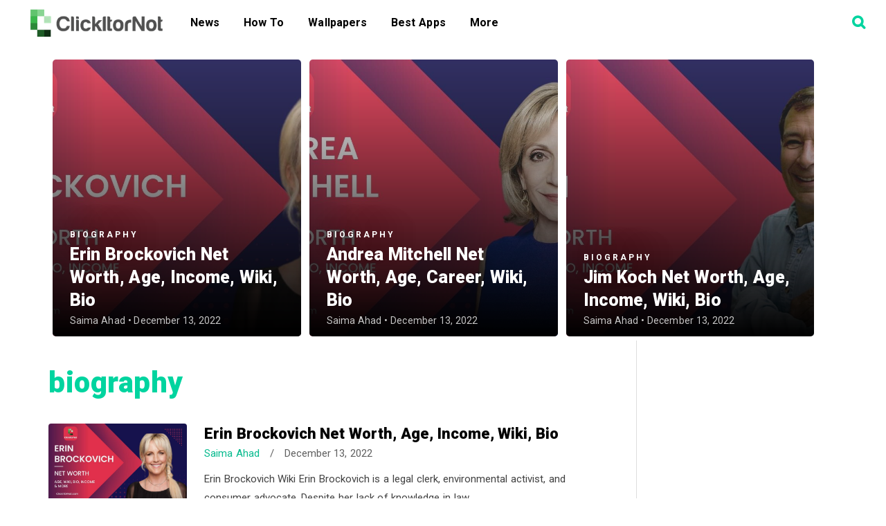

--- FILE ---
content_type: text/html; charset=UTF-8
request_url: https://clickitornot.com/tag/biography/
body_size: 17018
content:
<!DOCTYPE html>
<html lang="en-US" prefix="og: https://ogp.me/ns#">
<head >
<meta charset="UTF-8" />
<meta name="viewport" content="width=device-width, initial-scale=1" />
<link rel="manifest" href="/pwa-manifest.json">
<link rel="apple-touch-icon" sizes="512x512" href="https://clickitornot.com/wp-content/plugins/pwa-for-wp/images/logo-512x512.png">
<link rel="apple-touch-icon-precomposed" sizes="192x192" href="https://clickitornot.com/wp-content/uploads/2020/04/ClickItorNot-Black-Background.png">

<!-- Search Engine Optimization by Rank Math - https://rankmath.com/ -->
<title>biography Archives - ClickitOrNot</title>
<meta name="robots" content="follow, noindex, noarchive"/>
<meta property="og:locale" content="en_US" />
<meta property="og:type" content="article" />
<meta property="og:title" content="biography Archives - ClickitOrNot" />
<meta property="og:url" content="https://clickitornot.com/tag/biography/" />
<meta property="og:site_name" content="ClickitOrNot" />
<meta property="article:publisher" content="http://facebook.com/clickitornot" />
<meta property="fb:app_id" content="267892144065603" />
<meta name="twitter:card" content="summary_large_image" />
<meta name="twitter:title" content="biography Archives - ClickitOrNot" />
<meta name="twitter:site" content="@ClickItorNot" />
<meta name="twitter:label1" content="Posts" />
<meta name="twitter:data1" content="177" />
<script type="application/ld+json" class="rank-math-schema">{"@context":"https://schema.org","@graph":[{"@type":"Organization","@id":"https://clickitornot.com/#organization","name":"DooPop Media Private Limited","url":"https://clickitornot.com","sameAs":["http://facebook.com/clickitornot","https://twitter.com/ClickItorNot"],"email":"contact@clickitornot.com","logo":{"@type":"ImageObject","@id":"https://clickitornot.com/#logo","url":"https://clickitornot.com/wp-content/uploads/2020/02/ClickItorNot-Black-Background-02.png","contentUrl":"https://clickitornot.com/wp-content/uploads/2020/02/ClickItorNot-Black-Background-02.png","caption":"ClickitOrNot","inLanguage":"en-US"}},{"@type":"WebSite","@id":"https://clickitornot.com/#website","url":"https://clickitornot.com","name":"ClickitOrNot","publisher":{"@id":"https://clickitornot.com/#organization"},"inLanguage":"en-US"},{"@type":"BreadcrumbList","@id":"https://clickitornot.com/tag/biography/#breadcrumb","itemListElement":[{"@type":"ListItem","position":"1","item":{"@id":"https://clickitornot.com","name":"Home"}},{"@type":"ListItem","position":"2","item":{"@id":"https://clickitornot.com/tag/biography/","name":"biography"}}]},{"@type":"CollectionPage","@id":"https://clickitornot.com/tag/biography/#webpage","url":"https://clickitornot.com/tag/biography/","name":"biography Archives - ClickitOrNot","isPartOf":{"@id":"https://clickitornot.com/#website"},"inLanguage":"en-US","breadcrumb":{"@id":"https://clickitornot.com/tag/biography/#breadcrumb"}}]}</script>
<!-- /Rank Math WordPress SEO plugin -->

<link rel='dns-prefetch' href='//fonts.googleapis.com' />
<link rel="alternate" type="application/rss+xml" title="ClickitOrNot &raquo; Feed" href="https://clickitornot.com/feed/" />
<link rel="alternate" type="application/rss+xml" title="ClickitOrNot &raquo; Comments Feed" href="https://clickitornot.com/comments/feed/" />
<link rel="alternate" type="application/rss+xml" title="ClickitOrNot &raquo; biography Tag Feed" href="https://clickitornot.com/tag/biography/feed/" />
<link rel="alternate" type="application/rss+xml" title="ClickitOrNot &raquo; Stories Feed" href="https://clickitornot.com/web-stories/feed/"><script type="text/javascript">
/* <![CDATA[ */
window._wpemojiSettings = {"baseUrl":"https:\/\/s.w.org\/images\/core\/emoji\/15.0.3\/72x72\/","ext":".png","svgUrl":"https:\/\/s.w.org\/images\/core\/emoji\/15.0.3\/svg\/","svgExt":".svg","source":{"concatemoji":"https:\/\/clickitornot.com\/wp-includes\/js\/wp-emoji-release.min.js?ver=6.6.4"}};
/*! This file is auto-generated */
!function(i,n){var o,s,e;function c(e){try{var t={supportTests:e,timestamp:(new Date).valueOf()};sessionStorage.setItem(o,JSON.stringify(t))}catch(e){}}function p(e,t,n){e.clearRect(0,0,e.canvas.width,e.canvas.height),e.fillText(t,0,0);var t=new Uint32Array(e.getImageData(0,0,e.canvas.width,e.canvas.height).data),r=(e.clearRect(0,0,e.canvas.width,e.canvas.height),e.fillText(n,0,0),new Uint32Array(e.getImageData(0,0,e.canvas.width,e.canvas.height).data));return t.every(function(e,t){return e===r[t]})}function u(e,t,n){switch(t){case"flag":return n(e,"\ud83c\udff3\ufe0f\u200d\u26a7\ufe0f","\ud83c\udff3\ufe0f\u200b\u26a7\ufe0f")?!1:!n(e,"\ud83c\uddfa\ud83c\uddf3","\ud83c\uddfa\u200b\ud83c\uddf3")&&!n(e,"\ud83c\udff4\udb40\udc67\udb40\udc62\udb40\udc65\udb40\udc6e\udb40\udc67\udb40\udc7f","\ud83c\udff4\u200b\udb40\udc67\u200b\udb40\udc62\u200b\udb40\udc65\u200b\udb40\udc6e\u200b\udb40\udc67\u200b\udb40\udc7f");case"emoji":return!n(e,"\ud83d\udc26\u200d\u2b1b","\ud83d\udc26\u200b\u2b1b")}return!1}function f(e,t,n){var r="undefined"!=typeof WorkerGlobalScope&&self instanceof WorkerGlobalScope?new OffscreenCanvas(300,150):i.createElement("canvas"),a=r.getContext("2d",{willReadFrequently:!0}),o=(a.textBaseline="top",a.font="600 32px Arial",{});return e.forEach(function(e){o[e]=t(a,e,n)}),o}function t(e){var t=i.createElement("script");t.src=e,t.defer=!0,i.head.appendChild(t)}"undefined"!=typeof Promise&&(o="wpEmojiSettingsSupports",s=["flag","emoji"],n.supports={everything:!0,everythingExceptFlag:!0},e=new Promise(function(e){i.addEventListener("DOMContentLoaded",e,{once:!0})}),new Promise(function(t){var n=function(){try{var e=JSON.parse(sessionStorage.getItem(o));if("object"==typeof e&&"number"==typeof e.timestamp&&(new Date).valueOf()<e.timestamp+604800&&"object"==typeof e.supportTests)return e.supportTests}catch(e){}return null}();if(!n){if("undefined"!=typeof Worker&&"undefined"!=typeof OffscreenCanvas&&"undefined"!=typeof URL&&URL.createObjectURL&&"undefined"!=typeof Blob)try{var e="postMessage("+f.toString()+"("+[JSON.stringify(s),u.toString(),p.toString()].join(",")+"));",r=new Blob([e],{type:"text/javascript"}),a=new Worker(URL.createObjectURL(r),{name:"wpTestEmojiSupports"});return void(a.onmessage=function(e){c(n=e.data),a.terminate(),t(n)})}catch(e){}c(n=f(s,u,p))}t(n)}).then(function(e){for(var t in e)n.supports[t]=e[t],n.supports.everything=n.supports.everything&&n.supports[t],"flag"!==t&&(n.supports.everythingExceptFlag=n.supports.everythingExceptFlag&&n.supports[t]);n.supports.everythingExceptFlag=n.supports.everythingExceptFlag&&!n.supports.flag,n.DOMReady=!1,n.readyCallback=function(){n.DOMReady=!0}}).then(function(){return e}).then(function(){var e;n.supports.everything||(n.readyCallback(),(e=n.source||{}).concatemoji?t(e.concatemoji):e.wpemoji&&e.twemoji&&(t(e.twemoji),t(e.wpemoji)))}))}((window,document),window._wpemojiSettings);
/* ]]> */
</script>
<!-- clickitornot.com is managing ads with Advanced Ads – https://wpadvancedads.com/ --><script id="click-ready">
			window.advanced_ads_ready=function(e,a){a=a||"complete";var d=function(e){return"interactive"===a?"loading"!==e:"complete"===e};d(document.readyState)?e():document.addEventListener("readystatechange",(function(a){d(a.target.readyState)&&e()}),{once:"interactive"===a})},window.advanced_ads_ready_queue=window.advanced_ads_ready_queue||[];		</script>
		<link rel='stylesheet' id='descentdroid-css' href='https://clickitornot.com/wp-content/themes/descentdroid/style.css?ver=2.2.3' type='text/css' media='all' />
<style id='wp-emoji-styles-inline-css' type='text/css'>

	img.wp-smiley, img.emoji {
		display: inline !important;
		border: none !important;
		box-shadow: none !important;
		height: 1em !important;
		width: 1em !important;
		margin: 0 0.07em !important;
		vertical-align: -0.1em !important;
		background: none !important;
		padding: 0 !important;
	}
</style>
<link rel='stylesheet' id='wp-block-library-css' href='https://clickitornot.com/wp-includes/css/dist/block-library/style.min.css?ver=6.6.4' type='text/css' media='all' />
<style id='classic-theme-styles-inline-css' type='text/css'>
/*! This file is auto-generated */
.wp-block-button__link{color:#fff;background-color:#32373c;border-radius:9999px;box-shadow:none;text-decoration:none;padding:calc(.667em + 2px) calc(1.333em + 2px);font-size:1.125em}.wp-block-file__button{background:#32373c;color:#fff;text-decoration:none}
</style>
<style id='global-styles-inline-css' type='text/css'>
:root{--wp--preset--aspect-ratio--square: 1;--wp--preset--aspect-ratio--4-3: 4/3;--wp--preset--aspect-ratio--3-4: 3/4;--wp--preset--aspect-ratio--3-2: 3/2;--wp--preset--aspect-ratio--2-3: 2/3;--wp--preset--aspect-ratio--16-9: 16/9;--wp--preset--aspect-ratio--9-16: 9/16;--wp--preset--color--black: #000000;--wp--preset--color--cyan-bluish-gray: #abb8c3;--wp--preset--color--white: #ffffff;--wp--preset--color--pale-pink: #f78da7;--wp--preset--color--vivid-red: #cf2e2e;--wp--preset--color--luminous-vivid-orange: #ff6900;--wp--preset--color--luminous-vivid-amber: #fcb900;--wp--preset--color--light-green-cyan: #7bdcb5;--wp--preset--color--vivid-green-cyan: #00d084;--wp--preset--color--pale-cyan-blue: #8ed1fc;--wp--preset--color--vivid-cyan-blue: #0693e3;--wp--preset--color--vivid-purple: #9b51e0;--wp--preset--gradient--vivid-cyan-blue-to-vivid-purple: linear-gradient(135deg,rgba(6,147,227,1) 0%,rgb(155,81,224) 100%);--wp--preset--gradient--light-green-cyan-to-vivid-green-cyan: linear-gradient(135deg,rgb(122,220,180) 0%,rgb(0,208,130) 100%);--wp--preset--gradient--luminous-vivid-amber-to-luminous-vivid-orange: linear-gradient(135deg,rgba(252,185,0,1) 0%,rgba(255,105,0,1) 100%);--wp--preset--gradient--luminous-vivid-orange-to-vivid-red: linear-gradient(135deg,rgba(255,105,0,1) 0%,rgb(207,46,46) 100%);--wp--preset--gradient--very-light-gray-to-cyan-bluish-gray: linear-gradient(135deg,rgb(238,238,238) 0%,rgb(169,184,195) 100%);--wp--preset--gradient--cool-to-warm-spectrum: linear-gradient(135deg,rgb(74,234,220) 0%,rgb(151,120,209) 20%,rgb(207,42,186) 40%,rgb(238,44,130) 60%,rgb(251,105,98) 80%,rgb(254,248,76) 100%);--wp--preset--gradient--blush-light-purple: linear-gradient(135deg,rgb(255,206,236) 0%,rgb(152,150,240) 100%);--wp--preset--gradient--blush-bordeaux: linear-gradient(135deg,rgb(254,205,165) 0%,rgb(254,45,45) 50%,rgb(107,0,62) 100%);--wp--preset--gradient--luminous-dusk: linear-gradient(135deg,rgb(255,203,112) 0%,rgb(199,81,192) 50%,rgb(65,88,208) 100%);--wp--preset--gradient--pale-ocean: linear-gradient(135deg,rgb(255,245,203) 0%,rgb(182,227,212) 50%,rgb(51,167,181) 100%);--wp--preset--gradient--electric-grass: linear-gradient(135deg,rgb(202,248,128) 0%,rgb(113,206,126) 100%);--wp--preset--gradient--midnight: linear-gradient(135deg,rgb(2,3,129) 0%,rgb(40,116,252) 100%);--wp--preset--font-size--small: 13px;--wp--preset--font-size--medium: 20px;--wp--preset--font-size--large: 36px;--wp--preset--font-size--x-large: 42px;--wp--preset--spacing--20: 0.44rem;--wp--preset--spacing--30: 0.67rem;--wp--preset--spacing--40: 1rem;--wp--preset--spacing--50: 1.5rem;--wp--preset--spacing--60: 2.25rem;--wp--preset--spacing--70: 3.38rem;--wp--preset--spacing--80: 5.06rem;--wp--preset--shadow--natural: 6px 6px 9px rgba(0, 0, 0, 0.2);--wp--preset--shadow--deep: 12px 12px 50px rgba(0, 0, 0, 0.4);--wp--preset--shadow--sharp: 6px 6px 0px rgba(0, 0, 0, 0.2);--wp--preset--shadow--outlined: 6px 6px 0px -3px rgba(255, 255, 255, 1), 6px 6px rgba(0, 0, 0, 1);--wp--preset--shadow--crisp: 6px 6px 0px rgba(0, 0, 0, 1);}:where(.is-layout-flex){gap: 0.5em;}:where(.is-layout-grid){gap: 0.5em;}body .is-layout-flex{display: flex;}.is-layout-flex{flex-wrap: wrap;align-items: center;}.is-layout-flex > :is(*, div){margin: 0;}body .is-layout-grid{display: grid;}.is-layout-grid > :is(*, div){margin: 0;}:where(.wp-block-columns.is-layout-flex){gap: 2em;}:where(.wp-block-columns.is-layout-grid){gap: 2em;}:where(.wp-block-post-template.is-layout-flex){gap: 1.25em;}:where(.wp-block-post-template.is-layout-grid){gap: 1.25em;}.has-black-color{color: var(--wp--preset--color--black) !important;}.has-cyan-bluish-gray-color{color: var(--wp--preset--color--cyan-bluish-gray) !important;}.has-white-color{color: var(--wp--preset--color--white) !important;}.has-pale-pink-color{color: var(--wp--preset--color--pale-pink) !important;}.has-vivid-red-color{color: var(--wp--preset--color--vivid-red) !important;}.has-luminous-vivid-orange-color{color: var(--wp--preset--color--luminous-vivid-orange) !important;}.has-luminous-vivid-amber-color{color: var(--wp--preset--color--luminous-vivid-amber) !important;}.has-light-green-cyan-color{color: var(--wp--preset--color--light-green-cyan) !important;}.has-vivid-green-cyan-color{color: var(--wp--preset--color--vivid-green-cyan) !important;}.has-pale-cyan-blue-color{color: var(--wp--preset--color--pale-cyan-blue) !important;}.has-vivid-cyan-blue-color{color: var(--wp--preset--color--vivid-cyan-blue) !important;}.has-vivid-purple-color{color: var(--wp--preset--color--vivid-purple) !important;}.has-black-background-color{background-color: var(--wp--preset--color--black) !important;}.has-cyan-bluish-gray-background-color{background-color: var(--wp--preset--color--cyan-bluish-gray) !important;}.has-white-background-color{background-color: var(--wp--preset--color--white) !important;}.has-pale-pink-background-color{background-color: var(--wp--preset--color--pale-pink) !important;}.has-vivid-red-background-color{background-color: var(--wp--preset--color--vivid-red) !important;}.has-luminous-vivid-orange-background-color{background-color: var(--wp--preset--color--luminous-vivid-orange) !important;}.has-luminous-vivid-amber-background-color{background-color: var(--wp--preset--color--luminous-vivid-amber) !important;}.has-light-green-cyan-background-color{background-color: var(--wp--preset--color--light-green-cyan) !important;}.has-vivid-green-cyan-background-color{background-color: var(--wp--preset--color--vivid-green-cyan) !important;}.has-pale-cyan-blue-background-color{background-color: var(--wp--preset--color--pale-cyan-blue) !important;}.has-vivid-cyan-blue-background-color{background-color: var(--wp--preset--color--vivid-cyan-blue) !important;}.has-vivid-purple-background-color{background-color: var(--wp--preset--color--vivid-purple) !important;}.has-black-border-color{border-color: var(--wp--preset--color--black) !important;}.has-cyan-bluish-gray-border-color{border-color: var(--wp--preset--color--cyan-bluish-gray) !important;}.has-white-border-color{border-color: var(--wp--preset--color--white) !important;}.has-pale-pink-border-color{border-color: var(--wp--preset--color--pale-pink) !important;}.has-vivid-red-border-color{border-color: var(--wp--preset--color--vivid-red) !important;}.has-luminous-vivid-orange-border-color{border-color: var(--wp--preset--color--luminous-vivid-orange) !important;}.has-luminous-vivid-amber-border-color{border-color: var(--wp--preset--color--luminous-vivid-amber) !important;}.has-light-green-cyan-border-color{border-color: var(--wp--preset--color--light-green-cyan) !important;}.has-vivid-green-cyan-border-color{border-color: var(--wp--preset--color--vivid-green-cyan) !important;}.has-pale-cyan-blue-border-color{border-color: var(--wp--preset--color--pale-cyan-blue) !important;}.has-vivid-cyan-blue-border-color{border-color: var(--wp--preset--color--vivid-cyan-blue) !important;}.has-vivid-purple-border-color{border-color: var(--wp--preset--color--vivid-purple) !important;}.has-vivid-cyan-blue-to-vivid-purple-gradient-background{background: var(--wp--preset--gradient--vivid-cyan-blue-to-vivid-purple) !important;}.has-light-green-cyan-to-vivid-green-cyan-gradient-background{background: var(--wp--preset--gradient--light-green-cyan-to-vivid-green-cyan) !important;}.has-luminous-vivid-amber-to-luminous-vivid-orange-gradient-background{background: var(--wp--preset--gradient--luminous-vivid-amber-to-luminous-vivid-orange) !important;}.has-luminous-vivid-orange-to-vivid-red-gradient-background{background: var(--wp--preset--gradient--luminous-vivid-orange-to-vivid-red) !important;}.has-very-light-gray-to-cyan-bluish-gray-gradient-background{background: var(--wp--preset--gradient--very-light-gray-to-cyan-bluish-gray) !important;}.has-cool-to-warm-spectrum-gradient-background{background: var(--wp--preset--gradient--cool-to-warm-spectrum) !important;}.has-blush-light-purple-gradient-background{background: var(--wp--preset--gradient--blush-light-purple) !important;}.has-blush-bordeaux-gradient-background{background: var(--wp--preset--gradient--blush-bordeaux) !important;}.has-luminous-dusk-gradient-background{background: var(--wp--preset--gradient--luminous-dusk) !important;}.has-pale-ocean-gradient-background{background: var(--wp--preset--gradient--pale-ocean) !important;}.has-electric-grass-gradient-background{background: var(--wp--preset--gradient--electric-grass) !important;}.has-midnight-gradient-background{background: var(--wp--preset--gradient--midnight) !important;}.has-small-font-size{font-size: var(--wp--preset--font-size--small) !important;}.has-medium-font-size{font-size: var(--wp--preset--font-size--medium) !important;}.has-large-font-size{font-size: var(--wp--preset--font-size--large) !important;}.has-x-large-font-size{font-size: var(--wp--preset--font-size--x-large) !important;}
:where(.wp-block-post-template.is-layout-flex){gap: 1.25em;}:where(.wp-block-post-template.is-layout-grid){gap: 1.25em;}
:where(.wp-block-columns.is-layout-flex){gap: 2em;}:where(.wp-block-columns.is-layout-grid){gap: 2em;}
:root :where(.wp-block-pullquote){font-size: 1.5em;line-height: 1.6;}
</style>
<link rel='stylesheet' id='contact-form-7-css' href='https://clickitornot.com/wp-content/plugins/contact-form-7/includes/css/styles.css?ver=6.0.3' type='text/css' media='all' />
<link rel='stylesheet' id='ez-toc-css' href='https://clickitornot.com/wp-content/plugins/easy-table-of-contents/assets/css/screen.min.css?ver=2.0.72' type='text/css' media='all' />
<style id='ez-toc-inline-css' type='text/css'>
div#ez-toc-container .ez-toc-title {font-size: 120%;}div#ez-toc-container .ez-toc-title {font-weight: 500;}div#ez-toc-container ul li {font-size: 95%;}div#ez-toc-container ul li {font-weight: 500;}div#ez-toc-container nav ul ul li {font-size: 90%;}
.ez-toc-container-direction {direction: ltr;}.ez-toc-counter ul{counter-reset: item ;}.ez-toc-counter nav ul li a::before {content: counters(item, '.', decimal) '. ';display: inline-block;counter-increment: item;flex-grow: 0;flex-shrink: 0;margin-right: .2em; float: left; }.ez-toc-widget-direction {direction: ltr;}.ez-toc-widget-container ul{counter-reset: item ;}.ez-toc-widget-container nav ul li a::before {content: counters(item, '.', decimal) '. ';display: inline-block;counter-increment: item;flex-grow: 0;flex-shrink: 0;margin-right: .2em; float: left; }
</style>
<style id="google-fonts-css" media="all">/* cyrillic-ext */
@font-face {
  font-family: 'Montserrat';
  font-style: normal;
  font-weight: 400;
  font-display: swap;
  src: url(/fonts.gstatic.com/s/montserrat/v31/JTUHjIg1_i6t8kCHKm4532VJOt5-QNFgpCtr6Hw0aXp-p7K4KLjztg.woff2) format('woff2');
  unicode-range: U+0460-052F, U+1C80-1C8A, U+20B4, U+2DE0-2DFF, U+A640-A69F, U+FE2E-FE2F;
}
/* cyrillic */
@font-face {
  font-family: 'Montserrat';
  font-style: normal;
  font-weight: 400;
  font-display: swap;
  src: url(/fonts.gstatic.com/s/montserrat/v31/JTUHjIg1_i6t8kCHKm4532VJOt5-QNFgpCtr6Hw9aXp-p7K4KLjztg.woff2) format('woff2');
  unicode-range: U+0301, U+0400-045F, U+0490-0491, U+04B0-04B1, U+2116;
}
/* vietnamese */
@font-face {
  font-family: 'Montserrat';
  font-style: normal;
  font-weight: 400;
  font-display: swap;
  src: url(/fonts.gstatic.com/s/montserrat/v31/JTUHjIg1_i6t8kCHKm4532VJOt5-QNFgpCtr6Hw2aXp-p7K4KLjztg.woff2) format('woff2');
  unicode-range: U+0102-0103, U+0110-0111, U+0128-0129, U+0168-0169, U+01A0-01A1, U+01AF-01B0, U+0300-0301, U+0303-0304, U+0308-0309, U+0323, U+0329, U+1EA0-1EF9, U+20AB;
}
/* latin-ext */
@font-face {
  font-family: 'Montserrat';
  font-style: normal;
  font-weight: 400;
  font-display: swap;
  src: url(/fonts.gstatic.com/s/montserrat/v31/JTUHjIg1_i6t8kCHKm4532VJOt5-QNFgpCtr6Hw3aXp-p7K4KLjztg.woff2) format('woff2');
  unicode-range: U+0100-02BA, U+02BD-02C5, U+02C7-02CC, U+02CE-02D7, U+02DD-02FF, U+0304, U+0308, U+0329, U+1D00-1DBF, U+1E00-1E9F, U+1EF2-1EFF, U+2020, U+20A0-20AB, U+20AD-20C0, U+2113, U+2C60-2C7F, U+A720-A7FF;
}
/* latin */
@font-face {
  font-family: 'Montserrat';
  font-style: normal;
  font-weight: 400;
  font-display: swap;
  src: url(/fonts.gstatic.com/s/montserrat/v31/JTUHjIg1_i6t8kCHKm4532VJOt5-QNFgpCtr6Hw5aXp-p7K4KLg.woff2) format('woff2');
  unicode-range: U+0000-00FF, U+0131, U+0152-0153, U+02BB-02BC, U+02C6, U+02DA, U+02DC, U+0304, U+0308, U+0329, U+2000-206F, U+20AC, U+2122, U+2191, U+2193, U+2212, U+2215, U+FEFF, U+FFFD;
}
/* cyrillic-ext */
@font-face {
  font-family: 'Open Sans';
  font-style: normal;
  font-weight: 400;
  font-stretch: 100%;
  font-display: swap;
  src: url(/fonts.gstatic.com/s/opensans/v44/memSYaGs126MiZpBA-UvWbX2vVnXBbObj2OVZyOOSr4dVJWUgsjZ0B4taVIUwaEQbjB_mQ.woff2) format('woff2');
  unicode-range: U+0460-052F, U+1C80-1C8A, U+20B4, U+2DE0-2DFF, U+A640-A69F, U+FE2E-FE2F;
}
/* cyrillic */
@font-face {
  font-family: 'Open Sans';
  font-style: normal;
  font-weight: 400;
  font-stretch: 100%;
  font-display: swap;
  src: url(/fonts.gstatic.com/s/opensans/v44/memSYaGs126MiZpBA-UvWbX2vVnXBbObj2OVZyOOSr4dVJWUgsjZ0B4kaVIUwaEQbjB_mQ.woff2) format('woff2');
  unicode-range: U+0301, U+0400-045F, U+0490-0491, U+04B0-04B1, U+2116;
}
/* greek-ext */
@font-face {
  font-family: 'Open Sans';
  font-style: normal;
  font-weight: 400;
  font-stretch: 100%;
  font-display: swap;
  src: url(/fonts.gstatic.com/s/opensans/v44/memSYaGs126MiZpBA-UvWbX2vVnXBbObj2OVZyOOSr4dVJWUgsjZ0B4saVIUwaEQbjB_mQ.woff2) format('woff2');
  unicode-range: U+1F00-1FFF;
}
/* greek */
@font-face {
  font-family: 'Open Sans';
  font-style: normal;
  font-weight: 400;
  font-stretch: 100%;
  font-display: swap;
  src: url(/fonts.gstatic.com/s/opensans/v44/memSYaGs126MiZpBA-UvWbX2vVnXBbObj2OVZyOOSr4dVJWUgsjZ0B4jaVIUwaEQbjB_mQ.woff2) format('woff2');
  unicode-range: U+0370-0377, U+037A-037F, U+0384-038A, U+038C, U+038E-03A1, U+03A3-03FF;
}
/* hebrew */
@font-face {
  font-family: 'Open Sans';
  font-style: normal;
  font-weight: 400;
  font-stretch: 100%;
  font-display: swap;
  src: url(/fonts.gstatic.com/s/opensans/v44/memSYaGs126MiZpBA-UvWbX2vVnXBbObj2OVZyOOSr4dVJWUgsjZ0B4iaVIUwaEQbjB_mQ.woff2) format('woff2');
  unicode-range: U+0307-0308, U+0590-05FF, U+200C-2010, U+20AA, U+25CC, U+FB1D-FB4F;
}
/* math */
@font-face {
  font-family: 'Open Sans';
  font-style: normal;
  font-weight: 400;
  font-stretch: 100%;
  font-display: swap;
  src: url(/fonts.gstatic.com/s/opensans/v44/memSYaGs126MiZpBA-UvWbX2vVnXBbObj2OVZyOOSr4dVJWUgsjZ0B5caVIUwaEQbjB_mQ.woff2) format('woff2');
  unicode-range: U+0302-0303, U+0305, U+0307-0308, U+0310, U+0312, U+0315, U+031A, U+0326-0327, U+032C, U+032F-0330, U+0332-0333, U+0338, U+033A, U+0346, U+034D, U+0391-03A1, U+03A3-03A9, U+03B1-03C9, U+03D1, U+03D5-03D6, U+03F0-03F1, U+03F4-03F5, U+2016-2017, U+2034-2038, U+203C, U+2040, U+2043, U+2047, U+2050, U+2057, U+205F, U+2070-2071, U+2074-208E, U+2090-209C, U+20D0-20DC, U+20E1, U+20E5-20EF, U+2100-2112, U+2114-2115, U+2117-2121, U+2123-214F, U+2190, U+2192, U+2194-21AE, U+21B0-21E5, U+21F1-21F2, U+21F4-2211, U+2213-2214, U+2216-22FF, U+2308-230B, U+2310, U+2319, U+231C-2321, U+2336-237A, U+237C, U+2395, U+239B-23B7, U+23D0, U+23DC-23E1, U+2474-2475, U+25AF, U+25B3, U+25B7, U+25BD, U+25C1, U+25CA, U+25CC, U+25FB, U+266D-266F, U+27C0-27FF, U+2900-2AFF, U+2B0E-2B11, U+2B30-2B4C, U+2BFE, U+3030, U+FF5B, U+FF5D, U+1D400-1D7FF, U+1EE00-1EEFF;
}
/* symbols */
@font-face {
  font-family: 'Open Sans';
  font-style: normal;
  font-weight: 400;
  font-stretch: 100%;
  font-display: swap;
  src: url(/fonts.gstatic.com/s/opensans/v44/memSYaGs126MiZpBA-UvWbX2vVnXBbObj2OVZyOOSr4dVJWUgsjZ0B5OaVIUwaEQbjB_mQ.woff2) format('woff2');
  unicode-range: U+0001-000C, U+000E-001F, U+007F-009F, U+20DD-20E0, U+20E2-20E4, U+2150-218F, U+2190, U+2192, U+2194-2199, U+21AF, U+21E6-21F0, U+21F3, U+2218-2219, U+2299, U+22C4-22C6, U+2300-243F, U+2440-244A, U+2460-24FF, U+25A0-27BF, U+2800-28FF, U+2921-2922, U+2981, U+29BF, U+29EB, U+2B00-2BFF, U+4DC0-4DFF, U+FFF9-FFFB, U+10140-1018E, U+10190-1019C, U+101A0, U+101D0-101FD, U+102E0-102FB, U+10E60-10E7E, U+1D2C0-1D2D3, U+1D2E0-1D37F, U+1F000-1F0FF, U+1F100-1F1AD, U+1F1E6-1F1FF, U+1F30D-1F30F, U+1F315, U+1F31C, U+1F31E, U+1F320-1F32C, U+1F336, U+1F378, U+1F37D, U+1F382, U+1F393-1F39F, U+1F3A7-1F3A8, U+1F3AC-1F3AF, U+1F3C2, U+1F3C4-1F3C6, U+1F3CA-1F3CE, U+1F3D4-1F3E0, U+1F3ED, U+1F3F1-1F3F3, U+1F3F5-1F3F7, U+1F408, U+1F415, U+1F41F, U+1F426, U+1F43F, U+1F441-1F442, U+1F444, U+1F446-1F449, U+1F44C-1F44E, U+1F453, U+1F46A, U+1F47D, U+1F4A3, U+1F4B0, U+1F4B3, U+1F4B9, U+1F4BB, U+1F4BF, U+1F4C8-1F4CB, U+1F4D6, U+1F4DA, U+1F4DF, U+1F4E3-1F4E6, U+1F4EA-1F4ED, U+1F4F7, U+1F4F9-1F4FB, U+1F4FD-1F4FE, U+1F503, U+1F507-1F50B, U+1F50D, U+1F512-1F513, U+1F53E-1F54A, U+1F54F-1F5FA, U+1F610, U+1F650-1F67F, U+1F687, U+1F68D, U+1F691, U+1F694, U+1F698, U+1F6AD, U+1F6B2, U+1F6B9-1F6BA, U+1F6BC, U+1F6C6-1F6CF, U+1F6D3-1F6D7, U+1F6E0-1F6EA, U+1F6F0-1F6F3, U+1F6F7-1F6FC, U+1F700-1F7FF, U+1F800-1F80B, U+1F810-1F847, U+1F850-1F859, U+1F860-1F887, U+1F890-1F8AD, U+1F8B0-1F8BB, U+1F8C0-1F8C1, U+1F900-1F90B, U+1F93B, U+1F946, U+1F984, U+1F996, U+1F9E9, U+1FA00-1FA6F, U+1FA70-1FA7C, U+1FA80-1FA89, U+1FA8F-1FAC6, U+1FACE-1FADC, U+1FADF-1FAE9, U+1FAF0-1FAF8, U+1FB00-1FBFF;
}
/* vietnamese */
@font-face {
  font-family: 'Open Sans';
  font-style: normal;
  font-weight: 400;
  font-stretch: 100%;
  font-display: swap;
  src: url(/fonts.gstatic.com/s/opensans/v44/memSYaGs126MiZpBA-UvWbX2vVnXBbObj2OVZyOOSr4dVJWUgsjZ0B4vaVIUwaEQbjB_mQ.woff2) format('woff2');
  unicode-range: U+0102-0103, U+0110-0111, U+0128-0129, U+0168-0169, U+01A0-01A1, U+01AF-01B0, U+0300-0301, U+0303-0304, U+0308-0309, U+0323, U+0329, U+1EA0-1EF9, U+20AB;
}
/* latin-ext */
@font-face {
  font-family: 'Open Sans';
  font-style: normal;
  font-weight: 400;
  font-stretch: 100%;
  font-display: swap;
  src: url(/fonts.gstatic.com/s/opensans/v44/memSYaGs126MiZpBA-UvWbX2vVnXBbObj2OVZyOOSr4dVJWUgsjZ0B4uaVIUwaEQbjB_mQ.woff2) format('woff2');
  unicode-range: U+0100-02BA, U+02BD-02C5, U+02C7-02CC, U+02CE-02D7, U+02DD-02FF, U+0304, U+0308, U+0329, U+1D00-1DBF, U+1E00-1E9F, U+1EF2-1EFF, U+2020, U+20A0-20AB, U+20AD-20C0, U+2113, U+2C60-2C7F, U+A720-A7FF;
}
/* latin */
@font-face {
  font-family: 'Open Sans';
  font-style: normal;
  font-weight: 400;
  font-stretch: 100%;
  font-display: swap;
  src: url(/fonts.gstatic.com/s/opensans/v44/memSYaGs126MiZpBA-UvWbX2vVnXBbObj2OVZyOOSr4dVJWUgsjZ0B4gaVIUwaEQbjA.woff2) format('woff2');
  unicode-range: U+0000-00FF, U+0131, U+0152-0153, U+02BB-02BC, U+02C6, U+02DA, U+02DC, U+0304, U+0308, U+0329, U+2000-206F, U+20AC, U+2122, U+2191, U+2193, U+2212, U+2215, U+FEFF, U+FFFD;
}
/* cyrillic-ext */
@font-face {
  font-family: 'Roboto';
  font-style: normal;
  font-weight: 400;
  font-stretch: 100%;
  font-display: swap;
  src: url(/fonts.gstatic.com/s/roboto/v50/KFO7CnqEu92Fr1ME7kSn66aGLdTylUAMa3GUBHMdazTgWw.woff2) format('woff2');
  unicode-range: U+0460-052F, U+1C80-1C8A, U+20B4, U+2DE0-2DFF, U+A640-A69F, U+FE2E-FE2F;
}
/* cyrillic */
@font-face {
  font-family: 'Roboto';
  font-style: normal;
  font-weight: 400;
  font-stretch: 100%;
  font-display: swap;
  src: url(/fonts.gstatic.com/s/roboto/v50/KFO7CnqEu92Fr1ME7kSn66aGLdTylUAMa3iUBHMdazTgWw.woff2) format('woff2');
  unicode-range: U+0301, U+0400-045F, U+0490-0491, U+04B0-04B1, U+2116;
}
/* greek-ext */
@font-face {
  font-family: 'Roboto';
  font-style: normal;
  font-weight: 400;
  font-stretch: 100%;
  font-display: swap;
  src: url(/fonts.gstatic.com/s/roboto/v50/KFO7CnqEu92Fr1ME7kSn66aGLdTylUAMa3CUBHMdazTgWw.woff2) format('woff2');
  unicode-range: U+1F00-1FFF;
}
/* greek */
@font-face {
  font-family: 'Roboto';
  font-style: normal;
  font-weight: 400;
  font-stretch: 100%;
  font-display: swap;
  src: url(/fonts.gstatic.com/s/roboto/v50/KFO7CnqEu92Fr1ME7kSn66aGLdTylUAMa3-UBHMdazTgWw.woff2) format('woff2');
  unicode-range: U+0370-0377, U+037A-037F, U+0384-038A, U+038C, U+038E-03A1, U+03A3-03FF;
}
/* math */
@font-face {
  font-family: 'Roboto';
  font-style: normal;
  font-weight: 400;
  font-stretch: 100%;
  font-display: swap;
  src: url(/fonts.gstatic.com/s/roboto/v50/KFO7CnqEu92Fr1ME7kSn66aGLdTylUAMawCUBHMdazTgWw.woff2) format('woff2');
  unicode-range: U+0302-0303, U+0305, U+0307-0308, U+0310, U+0312, U+0315, U+031A, U+0326-0327, U+032C, U+032F-0330, U+0332-0333, U+0338, U+033A, U+0346, U+034D, U+0391-03A1, U+03A3-03A9, U+03B1-03C9, U+03D1, U+03D5-03D6, U+03F0-03F1, U+03F4-03F5, U+2016-2017, U+2034-2038, U+203C, U+2040, U+2043, U+2047, U+2050, U+2057, U+205F, U+2070-2071, U+2074-208E, U+2090-209C, U+20D0-20DC, U+20E1, U+20E5-20EF, U+2100-2112, U+2114-2115, U+2117-2121, U+2123-214F, U+2190, U+2192, U+2194-21AE, U+21B0-21E5, U+21F1-21F2, U+21F4-2211, U+2213-2214, U+2216-22FF, U+2308-230B, U+2310, U+2319, U+231C-2321, U+2336-237A, U+237C, U+2395, U+239B-23B7, U+23D0, U+23DC-23E1, U+2474-2475, U+25AF, U+25B3, U+25B7, U+25BD, U+25C1, U+25CA, U+25CC, U+25FB, U+266D-266F, U+27C0-27FF, U+2900-2AFF, U+2B0E-2B11, U+2B30-2B4C, U+2BFE, U+3030, U+FF5B, U+FF5D, U+1D400-1D7FF, U+1EE00-1EEFF;
}
/* symbols */
@font-face {
  font-family: 'Roboto';
  font-style: normal;
  font-weight: 400;
  font-stretch: 100%;
  font-display: swap;
  src: url(/fonts.gstatic.com/s/roboto/v50/KFO7CnqEu92Fr1ME7kSn66aGLdTylUAMaxKUBHMdazTgWw.woff2) format('woff2');
  unicode-range: U+0001-000C, U+000E-001F, U+007F-009F, U+20DD-20E0, U+20E2-20E4, U+2150-218F, U+2190, U+2192, U+2194-2199, U+21AF, U+21E6-21F0, U+21F3, U+2218-2219, U+2299, U+22C4-22C6, U+2300-243F, U+2440-244A, U+2460-24FF, U+25A0-27BF, U+2800-28FF, U+2921-2922, U+2981, U+29BF, U+29EB, U+2B00-2BFF, U+4DC0-4DFF, U+FFF9-FFFB, U+10140-1018E, U+10190-1019C, U+101A0, U+101D0-101FD, U+102E0-102FB, U+10E60-10E7E, U+1D2C0-1D2D3, U+1D2E0-1D37F, U+1F000-1F0FF, U+1F100-1F1AD, U+1F1E6-1F1FF, U+1F30D-1F30F, U+1F315, U+1F31C, U+1F31E, U+1F320-1F32C, U+1F336, U+1F378, U+1F37D, U+1F382, U+1F393-1F39F, U+1F3A7-1F3A8, U+1F3AC-1F3AF, U+1F3C2, U+1F3C4-1F3C6, U+1F3CA-1F3CE, U+1F3D4-1F3E0, U+1F3ED, U+1F3F1-1F3F3, U+1F3F5-1F3F7, U+1F408, U+1F415, U+1F41F, U+1F426, U+1F43F, U+1F441-1F442, U+1F444, U+1F446-1F449, U+1F44C-1F44E, U+1F453, U+1F46A, U+1F47D, U+1F4A3, U+1F4B0, U+1F4B3, U+1F4B9, U+1F4BB, U+1F4BF, U+1F4C8-1F4CB, U+1F4D6, U+1F4DA, U+1F4DF, U+1F4E3-1F4E6, U+1F4EA-1F4ED, U+1F4F7, U+1F4F9-1F4FB, U+1F4FD-1F4FE, U+1F503, U+1F507-1F50B, U+1F50D, U+1F512-1F513, U+1F53E-1F54A, U+1F54F-1F5FA, U+1F610, U+1F650-1F67F, U+1F687, U+1F68D, U+1F691, U+1F694, U+1F698, U+1F6AD, U+1F6B2, U+1F6B9-1F6BA, U+1F6BC, U+1F6C6-1F6CF, U+1F6D3-1F6D7, U+1F6E0-1F6EA, U+1F6F0-1F6F3, U+1F6F7-1F6FC, U+1F700-1F7FF, U+1F800-1F80B, U+1F810-1F847, U+1F850-1F859, U+1F860-1F887, U+1F890-1F8AD, U+1F8B0-1F8BB, U+1F8C0-1F8C1, U+1F900-1F90B, U+1F93B, U+1F946, U+1F984, U+1F996, U+1F9E9, U+1FA00-1FA6F, U+1FA70-1FA7C, U+1FA80-1FA89, U+1FA8F-1FAC6, U+1FACE-1FADC, U+1FADF-1FAE9, U+1FAF0-1FAF8, U+1FB00-1FBFF;
}
/* vietnamese */
@font-face {
  font-family: 'Roboto';
  font-style: normal;
  font-weight: 400;
  font-stretch: 100%;
  font-display: swap;
  src: url(/fonts.gstatic.com/s/roboto/v50/KFO7CnqEu92Fr1ME7kSn66aGLdTylUAMa3OUBHMdazTgWw.woff2) format('woff2');
  unicode-range: U+0102-0103, U+0110-0111, U+0128-0129, U+0168-0169, U+01A0-01A1, U+01AF-01B0, U+0300-0301, U+0303-0304, U+0308-0309, U+0323, U+0329, U+1EA0-1EF9, U+20AB;
}
/* latin-ext */
@font-face {
  font-family: 'Roboto';
  font-style: normal;
  font-weight: 400;
  font-stretch: 100%;
  font-display: swap;
  src: url(/fonts.gstatic.com/s/roboto/v50/KFO7CnqEu92Fr1ME7kSn66aGLdTylUAMa3KUBHMdazTgWw.woff2) format('woff2');
  unicode-range: U+0100-02BA, U+02BD-02C5, U+02C7-02CC, U+02CE-02D7, U+02DD-02FF, U+0304, U+0308, U+0329, U+1D00-1DBF, U+1E00-1E9F, U+1EF2-1EFF, U+2020, U+20A0-20AB, U+20AD-20C0, U+2113, U+2C60-2C7F, U+A720-A7FF;
}
/* latin */
@font-face {
  font-family: 'Roboto';
  font-style: normal;
  font-weight: 400;
  font-stretch: 100%;
  font-display: swap;
  src: url(/fonts.gstatic.com/s/roboto/v50/KFO7CnqEu92Fr1ME7kSn66aGLdTylUAMa3yUBHMdazQ.woff2) format('woff2');
  unicode-range: U+0000-00FF, U+0131, U+0152-0153, U+02BB-02BC, U+02C6, U+02DA, U+02DC, U+0304, U+0308, U+0329, U+2000-206F, U+20AC, U+2122, U+2191, U+2193, U+2212, U+2215, U+FEFF, U+FFFD;
}
/* cyrillic-ext */
@font-face {
  font-family: 'Roboto';
  font-style: normal;
  font-weight: 700;
  font-stretch: 100%;
  font-display: swap;
  src: url(/fonts.gstatic.com/s/roboto/v50/KFO7CnqEu92Fr1ME7kSn66aGLdTylUAMa3GUBHMdazTgWw.woff2) format('woff2');
  unicode-range: U+0460-052F, U+1C80-1C8A, U+20B4, U+2DE0-2DFF, U+A640-A69F, U+FE2E-FE2F;
}
/* cyrillic */
@font-face {
  font-family: 'Roboto';
  font-style: normal;
  font-weight: 700;
  font-stretch: 100%;
  font-display: swap;
  src: url(/fonts.gstatic.com/s/roboto/v50/KFO7CnqEu92Fr1ME7kSn66aGLdTylUAMa3iUBHMdazTgWw.woff2) format('woff2');
  unicode-range: U+0301, U+0400-045F, U+0490-0491, U+04B0-04B1, U+2116;
}
/* greek-ext */
@font-face {
  font-family: 'Roboto';
  font-style: normal;
  font-weight: 700;
  font-stretch: 100%;
  font-display: swap;
  src: url(/fonts.gstatic.com/s/roboto/v50/KFO7CnqEu92Fr1ME7kSn66aGLdTylUAMa3CUBHMdazTgWw.woff2) format('woff2');
  unicode-range: U+1F00-1FFF;
}
/* greek */
@font-face {
  font-family: 'Roboto';
  font-style: normal;
  font-weight: 700;
  font-stretch: 100%;
  font-display: swap;
  src: url(/fonts.gstatic.com/s/roboto/v50/KFO7CnqEu92Fr1ME7kSn66aGLdTylUAMa3-UBHMdazTgWw.woff2) format('woff2');
  unicode-range: U+0370-0377, U+037A-037F, U+0384-038A, U+038C, U+038E-03A1, U+03A3-03FF;
}
/* math */
@font-face {
  font-family: 'Roboto';
  font-style: normal;
  font-weight: 700;
  font-stretch: 100%;
  font-display: swap;
  src: url(/fonts.gstatic.com/s/roboto/v50/KFO7CnqEu92Fr1ME7kSn66aGLdTylUAMawCUBHMdazTgWw.woff2) format('woff2');
  unicode-range: U+0302-0303, U+0305, U+0307-0308, U+0310, U+0312, U+0315, U+031A, U+0326-0327, U+032C, U+032F-0330, U+0332-0333, U+0338, U+033A, U+0346, U+034D, U+0391-03A1, U+03A3-03A9, U+03B1-03C9, U+03D1, U+03D5-03D6, U+03F0-03F1, U+03F4-03F5, U+2016-2017, U+2034-2038, U+203C, U+2040, U+2043, U+2047, U+2050, U+2057, U+205F, U+2070-2071, U+2074-208E, U+2090-209C, U+20D0-20DC, U+20E1, U+20E5-20EF, U+2100-2112, U+2114-2115, U+2117-2121, U+2123-214F, U+2190, U+2192, U+2194-21AE, U+21B0-21E5, U+21F1-21F2, U+21F4-2211, U+2213-2214, U+2216-22FF, U+2308-230B, U+2310, U+2319, U+231C-2321, U+2336-237A, U+237C, U+2395, U+239B-23B7, U+23D0, U+23DC-23E1, U+2474-2475, U+25AF, U+25B3, U+25B7, U+25BD, U+25C1, U+25CA, U+25CC, U+25FB, U+266D-266F, U+27C0-27FF, U+2900-2AFF, U+2B0E-2B11, U+2B30-2B4C, U+2BFE, U+3030, U+FF5B, U+FF5D, U+1D400-1D7FF, U+1EE00-1EEFF;
}
/* symbols */
@font-face {
  font-family: 'Roboto';
  font-style: normal;
  font-weight: 700;
  font-stretch: 100%;
  font-display: swap;
  src: url(/fonts.gstatic.com/s/roboto/v50/KFO7CnqEu92Fr1ME7kSn66aGLdTylUAMaxKUBHMdazTgWw.woff2) format('woff2');
  unicode-range: U+0001-000C, U+000E-001F, U+007F-009F, U+20DD-20E0, U+20E2-20E4, U+2150-218F, U+2190, U+2192, U+2194-2199, U+21AF, U+21E6-21F0, U+21F3, U+2218-2219, U+2299, U+22C4-22C6, U+2300-243F, U+2440-244A, U+2460-24FF, U+25A0-27BF, U+2800-28FF, U+2921-2922, U+2981, U+29BF, U+29EB, U+2B00-2BFF, U+4DC0-4DFF, U+FFF9-FFFB, U+10140-1018E, U+10190-1019C, U+101A0, U+101D0-101FD, U+102E0-102FB, U+10E60-10E7E, U+1D2C0-1D2D3, U+1D2E0-1D37F, U+1F000-1F0FF, U+1F100-1F1AD, U+1F1E6-1F1FF, U+1F30D-1F30F, U+1F315, U+1F31C, U+1F31E, U+1F320-1F32C, U+1F336, U+1F378, U+1F37D, U+1F382, U+1F393-1F39F, U+1F3A7-1F3A8, U+1F3AC-1F3AF, U+1F3C2, U+1F3C4-1F3C6, U+1F3CA-1F3CE, U+1F3D4-1F3E0, U+1F3ED, U+1F3F1-1F3F3, U+1F3F5-1F3F7, U+1F408, U+1F415, U+1F41F, U+1F426, U+1F43F, U+1F441-1F442, U+1F444, U+1F446-1F449, U+1F44C-1F44E, U+1F453, U+1F46A, U+1F47D, U+1F4A3, U+1F4B0, U+1F4B3, U+1F4B9, U+1F4BB, U+1F4BF, U+1F4C8-1F4CB, U+1F4D6, U+1F4DA, U+1F4DF, U+1F4E3-1F4E6, U+1F4EA-1F4ED, U+1F4F7, U+1F4F9-1F4FB, U+1F4FD-1F4FE, U+1F503, U+1F507-1F50B, U+1F50D, U+1F512-1F513, U+1F53E-1F54A, U+1F54F-1F5FA, U+1F610, U+1F650-1F67F, U+1F687, U+1F68D, U+1F691, U+1F694, U+1F698, U+1F6AD, U+1F6B2, U+1F6B9-1F6BA, U+1F6BC, U+1F6C6-1F6CF, U+1F6D3-1F6D7, U+1F6E0-1F6EA, U+1F6F0-1F6F3, U+1F6F7-1F6FC, U+1F700-1F7FF, U+1F800-1F80B, U+1F810-1F847, U+1F850-1F859, U+1F860-1F887, U+1F890-1F8AD, U+1F8B0-1F8BB, U+1F8C0-1F8C1, U+1F900-1F90B, U+1F93B, U+1F946, U+1F984, U+1F996, U+1F9E9, U+1FA00-1FA6F, U+1FA70-1FA7C, U+1FA80-1FA89, U+1FA8F-1FAC6, U+1FACE-1FADC, U+1FADF-1FAE9, U+1FAF0-1FAF8, U+1FB00-1FBFF;
}
/* vietnamese */
@font-face {
  font-family: 'Roboto';
  font-style: normal;
  font-weight: 700;
  font-stretch: 100%;
  font-display: swap;
  src: url(/fonts.gstatic.com/s/roboto/v50/KFO7CnqEu92Fr1ME7kSn66aGLdTylUAMa3OUBHMdazTgWw.woff2) format('woff2');
  unicode-range: U+0102-0103, U+0110-0111, U+0128-0129, U+0168-0169, U+01A0-01A1, U+01AF-01B0, U+0300-0301, U+0303-0304, U+0308-0309, U+0323, U+0329, U+1EA0-1EF9, U+20AB;
}
/* latin-ext */
@font-face {
  font-family: 'Roboto';
  font-style: normal;
  font-weight: 700;
  font-stretch: 100%;
  font-display: swap;
  src: url(/fonts.gstatic.com/s/roboto/v50/KFO7CnqEu92Fr1ME7kSn66aGLdTylUAMa3KUBHMdazTgWw.woff2) format('woff2');
  unicode-range: U+0100-02BA, U+02BD-02C5, U+02C7-02CC, U+02CE-02D7, U+02DD-02FF, U+0304, U+0308, U+0329, U+1D00-1DBF, U+1E00-1E9F, U+1EF2-1EFF, U+2020, U+20A0-20AB, U+20AD-20C0, U+2113, U+2C60-2C7F, U+A720-A7FF;
}
/* latin */
@font-face {
  font-family: 'Roboto';
  font-style: normal;
  font-weight: 700;
  font-stretch: 100%;
  font-display: swap;
  src: url(/fonts.gstatic.com/s/roboto/v50/KFO7CnqEu92Fr1ME7kSn66aGLdTylUAMa3yUBHMdazQ.woff2) format('woff2');
  unicode-range: U+0000-00FF, U+0131, U+0152-0153, U+02BB-02BC, U+02C6, U+02DA, U+02DC, U+0304, U+0308, U+0329, U+2000-206F, U+20AC, U+2122, U+2191, U+2193, U+2212, U+2215, U+FEFF, U+FFFD;
}
/* cyrillic-ext */
@font-face {
  font-family: 'Roboto';
  font-style: normal;
  font-weight: 900;
  font-stretch: 100%;
  font-display: swap;
  src: url(/fonts.gstatic.com/s/roboto/v50/KFO7CnqEu92Fr1ME7kSn66aGLdTylUAMa3GUBHMdazTgWw.woff2) format('woff2');
  unicode-range: U+0460-052F, U+1C80-1C8A, U+20B4, U+2DE0-2DFF, U+A640-A69F, U+FE2E-FE2F;
}
/* cyrillic */
@font-face {
  font-family: 'Roboto';
  font-style: normal;
  font-weight: 900;
  font-stretch: 100%;
  font-display: swap;
  src: url(/fonts.gstatic.com/s/roboto/v50/KFO7CnqEu92Fr1ME7kSn66aGLdTylUAMa3iUBHMdazTgWw.woff2) format('woff2');
  unicode-range: U+0301, U+0400-045F, U+0490-0491, U+04B0-04B1, U+2116;
}
/* greek-ext */
@font-face {
  font-family: 'Roboto';
  font-style: normal;
  font-weight: 900;
  font-stretch: 100%;
  font-display: swap;
  src: url(/fonts.gstatic.com/s/roboto/v50/KFO7CnqEu92Fr1ME7kSn66aGLdTylUAMa3CUBHMdazTgWw.woff2) format('woff2');
  unicode-range: U+1F00-1FFF;
}
/* greek */
@font-face {
  font-family: 'Roboto';
  font-style: normal;
  font-weight: 900;
  font-stretch: 100%;
  font-display: swap;
  src: url(/fonts.gstatic.com/s/roboto/v50/KFO7CnqEu92Fr1ME7kSn66aGLdTylUAMa3-UBHMdazTgWw.woff2) format('woff2');
  unicode-range: U+0370-0377, U+037A-037F, U+0384-038A, U+038C, U+038E-03A1, U+03A3-03FF;
}
/* math */
@font-face {
  font-family: 'Roboto';
  font-style: normal;
  font-weight: 900;
  font-stretch: 100%;
  font-display: swap;
  src: url(/fonts.gstatic.com/s/roboto/v50/KFO7CnqEu92Fr1ME7kSn66aGLdTylUAMawCUBHMdazTgWw.woff2) format('woff2');
  unicode-range: U+0302-0303, U+0305, U+0307-0308, U+0310, U+0312, U+0315, U+031A, U+0326-0327, U+032C, U+032F-0330, U+0332-0333, U+0338, U+033A, U+0346, U+034D, U+0391-03A1, U+03A3-03A9, U+03B1-03C9, U+03D1, U+03D5-03D6, U+03F0-03F1, U+03F4-03F5, U+2016-2017, U+2034-2038, U+203C, U+2040, U+2043, U+2047, U+2050, U+2057, U+205F, U+2070-2071, U+2074-208E, U+2090-209C, U+20D0-20DC, U+20E1, U+20E5-20EF, U+2100-2112, U+2114-2115, U+2117-2121, U+2123-214F, U+2190, U+2192, U+2194-21AE, U+21B0-21E5, U+21F1-21F2, U+21F4-2211, U+2213-2214, U+2216-22FF, U+2308-230B, U+2310, U+2319, U+231C-2321, U+2336-237A, U+237C, U+2395, U+239B-23B7, U+23D0, U+23DC-23E1, U+2474-2475, U+25AF, U+25B3, U+25B7, U+25BD, U+25C1, U+25CA, U+25CC, U+25FB, U+266D-266F, U+27C0-27FF, U+2900-2AFF, U+2B0E-2B11, U+2B30-2B4C, U+2BFE, U+3030, U+FF5B, U+FF5D, U+1D400-1D7FF, U+1EE00-1EEFF;
}
/* symbols */
@font-face {
  font-family: 'Roboto';
  font-style: normal;
  font-weight: 900;
  font-stretch: 100%;
  font-display: swap;
  src: url(/fonts.gstatic.com/s/roboto/v50/KFO7CnqEu92Fr1ME7kSn66aGLdTylUAMaxKUBHMdazTgWw.woff2) format('woff2');
  unicode-range: U+0001-000C, U+000E-001F, U+007F-009F, U+20DD-20E0, U+20E2-20E4, U+2150-218F, U+2190, U+2192, U+2194-2199, U+21AF, U+21E6-21F0, U+21F3, U+2218-2219, U+2299, U+22C4-22C6, U+2300-243F, U+2440-244A, U+2460-24FF, U+25A0-27BF, U+2800-28FF, U+2921-2922, U+2981, U+29BF, U+29EB, U+2B00-2BFF, U+4DC0-4DFF, U+FFF9-FFFB, U+10140-1018E, U+10190-1019C, U+101A0, U+101D0-101FD, U+102E0-102FB, U+10E60-10E7E, U+1D2C0-1D2D3, U+1D2E0-1D37F, U+1F000-1F0FF, U+1F100-1F1AD, U+1F1E6-1F1FF, U+1F30D-1F30F, U+1F315, U+1F31C, U+1F31E, U+1F320-1F32C, U+1F336, U+1F378, U+1F37D, U+1F382, U+1F393-1F39F, U+1F3A7-1F3A8, U+1F3AC-1F3AF, U+1F3C2, U+1F3C4-1F3C6, U+1F3CA-1F3CE, U+1F3D4-1F3E0, U+1F3ED, U+1F3F1-1F3F3, U+1F3F5-1F3F7, U+1F408, U+1F415, U+1F41F, U+1F426, U+1F43F, U+1F441-1F442, U+1F444, U+1F446-1F449, U+1F44C-1F44E, U+1F453, U+1F46A, U+1F47D, U+1F4A3, U+1F4B0, U+1F4B3, U+1F4B9, U+1F4BB, U+1F4BF, U+1F4C8-1F4CB, U+1F4D6, U+1F4DA, U+1F4DF, U+1F4E3-1F4E6, U+1F4EA-1F4ED, U+1F4F7, U+1F4F9-1F4FB, U+1F4FD-1F4FE, U+1F503, U+1F507-1F50B, U+1F50D, U+1F512-1F513, U+1F53E-1F54A, U+1F54F-1F5FA, U+1F610, U+1F650-1F67F, U+1F687, U+1F68D, U+1F691, U+1F694, U+1F698, U+1F6AD, U+1F6B2, U+1F6B9-1F6BA, U+1F6BC, U+1F6C6-1F6CF, U+1F6D3-1F6D7, U+1F6E0-1F6EA, U+1F6F0-1F6F3, U+1F6F7-1F6FC, U+1F700-1F7FF, U+1F800-1F80B, U+1F810-1F847, U+1F850-1F859, U+1F860-1F887, U+1F890-1F8AD, U+1F8B0-1F8BB, U+1F8C0-1F8C1, U+1F900-1F90B, U+1F93B, U+1F946, U+1F984, U+1F996, U+1F9E9, U+1FA00-1FA6F, U+1FA70-1FA7C, U+1FA80-1FA89, U+1FA8F-1FAC6, U+1FACE-1FADC, U+1FADF-1FAE9, U+1FAF0-1FAF8, U+1FB00-1FBFF;
}
/* vietnamese */
@font-face {
  font-family: 'Roboto';
  font-style: normal;
  font-weight: 900;
  font-stretch: 100%;
  font-display: swap;
  src: url(/fonts.gstatic.com/s/roboto/v50/KFO7CnqEu92Fr1ME7kSn66aGLdTylUAMa3OUBHMdazTgWw.woff2) format('woff2');
  unicode-range: U+0102-0103, U+0110-0111, U+0128-0129, U+0168-0169, U+01A0-01A1, U+01AF-01B0, U+0300-0301, U+0303-0304, U+0308-0309, U+0323, U+0329, U+1EA0-1EF9, U+20AB;
}
/* latin-ext */
@font-face {
  font-family: 'Roboto';
  font-style: normal;
  font-weight: 900;
  font-stretch: 100%;
  font-display: swap;
  src: url(/fonts.gstatic.com/s/roboto/v50/KFO7CnqEu92Fr1ME7kSn66aGLdTylUAMa3KUBHMdazTgWw.woff2) format('woff2');
  unicode-range: U+0100-02BA, U+02BD-02C5, U+02C7-02CC, U+02CE-02D7, U+02DD-02FF, U+0304, U+0308, U+0329, U+1D00-1DBF, U+1E00-1E9F, U+1EF2-1EFF, U+2020, U+20A0-20AB, U+20AD-20C0, U+2113, U+2C60-2C7F, U+A720-A7FF;
}
/* latin */
@font-face {
  font-family: 'Roboto';
  font-style: normal;
  font-weight: 900;
  font-stretch: 100%;
  font-display: swap;
  src: url(/fonts.gstatic.com/s/roboto/v50/KFO7CnqEu92Fr1ME7kSn66aGLdTylUAMa3yUBHMdazQ.woff2) format('woff2');
  unicode-range: U+0000-00FF, U+0131, U+0152-0153, U+02BB-02BC, U+02C6, U+02DA, U+02DC, U+0304, U+0308, U+0329, U+2000-206F, U+20AC, U+2122, U+2191, U+2193, U+2212, U+2215, U+FEFF, U+FFFD;
}
/* cyrillic-ext */
@font-face {
  font-family: 'Source Sans Pro';
  font-style: normal;
  font-weight: 400;
  font-display: swap;
  src: url(/fonts.gstatic.com/s/sourcesanspro/v23/6xK3dSBYKcSV-LCoeQqfX1RYOo3qNa7lujVj9_mf.woff2) format('woff2');
  unicode-range: U+0460-052F, U+1C80-1C8A, U+20B4, U+2DE0-2DFF, U+A640-A69F, U+FE2E-FE2F;
}
/* cyrillic */
@font-face {
  font-family: 'Source Sans Pro';
  font-style: normal;
  font-weight: 400;
  font-display: swap;
  src: url(/fonts.gstatic.com/s/sourcesanspro/v23/6xK3dSBYKcSV-LCoeQqfX1RYOo3qPK7lujVj9_mf.woff2) format('woff2');
  unicode-range: U+0301, U+0400-045F, U+0490-0491, U+04B0-04B1, U+2116;
}
/* greek-ext */
@font-face {
  font-family: 'Source Sans Pro';
  font-style: normal;
  font-weight: 400;
  font-display: swap;
  src: url(/fonts.gstatic.com/s/sourcesanspro/v23/6xK3dSBYKcSV-LCoeQqfX1RYOo3qNK7lujVj9_mf.woff2) format('woff2');
  unicode-range: U+1F00-1FFF;
}
/* greek */
@font-face {
  font-family: 'Source Sans Pro';
  font-style: normal;
  font-weight: 400;
  font-display: swap;
  src: url(/fonts.gstatic.com/s/sourcesanspro/v23/6xK3dSBYKcSV-LCoeQqfX1RYOo3qO67lujVj9_mf.woff2) format('woff2');
  unicode-range: U+0370-0377, U+037A-037F, U+0384-038A, U+038C, U+038E-03A1, U+03A3-03FF;
}
/* vietnamese */
@font-face {
  font-family: 'Source Sans Pro';
  font-style: normal;
  font-weight: 400;
  font-display: swap;
  src: url(/fonts.gstatic.com/s/sourcesanspro/v23/6xK3dSBYKcSV-LCoeQqfX1RYOo3qN67lujVj9_mf.woff2) format('woff2');
  unicode-range: U+0102-0103, U+0110-0111, U+0128-0129, U+0168-0169, U+01A0-01A1, U+01AF-01B0, U+0300-0301, U+0303-0304, U+0308-0309, U+0323, U+0329, U+1EA0-1EF9, U+20AB;
}
/* latin-ext */
@font-face {
  font-family: 'Source Sans Pro';
  font-style: normal;
  font-weight: 400;
  font-display: swap;
  src: url(/fonts.gstatic.com/s/sourcesanspro/v23/6xK3dSBYKcSV-LCoeQqfX1RYOo3qNq7lujVj9_mf.woff2) format('woff2');
  unicode-range: U+0100-02BA, U+02BD-02C5, U+02C7-02CC, U+02CE-02D7, U+02DD-02FF, U+0304, U+0308, U+0329, U+1D00-1DBF, U+1E00-1E9F, U+1EF2-1EFF, U+2020, U+20A0-20AB, U+20AD-20C0, U+2113, U+2C60-2C7F, U+A720-A7FF;
}
/* latin */
@font-face {
  font-family: 'Source Sans Pro';
  font-style: normal;
  font-weight: 400;
  font-display: swap;
  src: url(/fonts.gstatic.com/s/sourcesanspro/v23/6xK3dSBYKcSV-LCoeQqfX1RYOo3qOK7lujVj9w.woff2) format('woff2');
  unicode-range: U+0000-00FF, U+0131, U+0152-0153, U+02BB-02BC, U+02C6, U+02DA, U+02DC, U+0304, U+0308, U+0329, U+2000-206F, U+20AC, U+2122, U+2191, U+2193, U+2212, U+2215, U+FEFF, U+FFFD;
}
</style>
<link rel='stylesheet' id='fontawesome_4.7-css' href='https://clickitornot.com/wp-content/themes/descentdroid/assets/fonts/icons/fontawesome_4.7/font-awesome-4.7.css?ver=4.7' type='text/css' media='all' />
<style id='akismet-widget-style-inline-css' type='text/css'>

			.a-stats {
				--akismet-color-mid-green: #357b49;
				--akismet-color-white: #fff;
				--akismet-color-light-grey: #f6f7f7;

				max-width: 350px;
				width: auto;
			}

			.a-stats * {
				all: unset;
				box-sizing: border-box;
			}

			.a-stats strong {
				font-weight: 600;
			}

			.a-stats a.a-stats__link,
			.a-stats a.a-stats__link:visited,
			.a-stats a.a-stats__link:active {
				background: var(--akismet-color-mid-green);
				border: none;
				box-shadow: none;
				border-radius: 8px;
				color: var(--akismet-color-white);
				cursor: pointer;
				display: block;
				font-family: -apple-system, BlinkMacSystemFont, 'Segoe UI', 'Roboto', 'Oxygen-Sans', 'Ubuntu', 'Cantarell', 'Helvetica Neue', sans-serif;
				font-weight: 500;
				padding: 12px;
				text-align: center;
				text-decoration: none;
				transition: all 0.2s ease;
			}

			/* Extra specificity to deal with TwentyTwentyOne focus style */
			.widget .a-stats a.a-stats__link:focus {
				background: var(--akismet-color-mid-green);
				color: var(--akismet-color-white);
				text-decoration: none;
			}

			.a-stats a.a-stats__link:hover {
				filter: brightness(110%);
				box-shadow: 0 4px 12px rgba(0, 0, 0, 0.06), 0 0 2px rgba(0, 0, 0, 0.16);
			}

			.a-stats .count {
				color: var(--akismet-color-white);
				display: block;
				font-size: 1.5em;
				line-height: 1.4;
				padding: 0 13px;
				white-space: nowrap;
			}
		
</style>
<link rel='stylesheet' id='tablepress-default-css' href='https://clickitornot.com/wp-content/plugins/tablepress/css/build/default.css?ver=3.0.3' type='text/css' media='all' />
<link rel='stylesheet' id='pwaforwp-style-css' href='https://clickitornot.com/wp-content/plugins/pwa-for-wp/assets/css/pwaforwp-main.min.css?ver=1.7.76' type='text/css' media='all' />
<script type="text/javascript" src="https://clickitornot.com/wp-content/plugins/shortcode-for-current-date/dist/script.js?ver=6.6.4" id="shortcode-for-current-date-script-js"></script>
<script type="text/javascript" src="https://clickitornot.com/wp-includes/js/jquery/jquery.min.js?ver=3.7.1" id="jquery-core-js"></script>
<script type="text/javascript" src="https://clickitornot.com/wp-includes/js/jquery/jquery-migrate.min.js?ver=3.4.1" id="jquery-migrate-js"></script>
<script type="text/javascript" src="https://clickitornot.com/wp-content/themes/descentdroid/js/responsive-menu.js?ver=1.0.0" id="responsive-menu-js"></script>
<link rel="https://api.w.org/" href="https://clickitornot.com/wp-json/" /><link rel="alternate" title="JSON" type="application/json" href="https://clickitornot.com/wp-json/wp/v2/tags/3269" /><link rel="EditURI" type="application/rsd+xml" title="RSD" href="https://clickitornot.com/xmlrpc.php?rsd" />
<meta name="generator" content="WordPress 6.6.4" />
<!--<meta name="rankz-verification" content="UwqEA0d1YtPvFBZE">--><script type="text/javascript">
    (function(c,l,a,r,i,t,y){
        c[a]=c[a]||function(){(c[a].q=c[a].q||[]).push(arguments)};
        t=l.createElement(r);t.async=1;t.src="https://www.clarity.ms/tag/"+i;
        y=l.getElementsByTagName(r)[0];y.parentNode.insertBefore(t,y);
    })(window, document, "clarity", "script", "3x15kcz49u");
</script>

<meta name="verifyownership" 
 content="df2071657046fbdf849eaee094f49e95"/><style type="text/css">.site-header .title-area { background: url(https://clickitornot.com/wp-content/uploads/2020/02/ClickItorNot-White-Background-02-1.png) no-repeat !important; }</style>
<link rel="icon" href="https://clickitornot.com/wp-content/uploads/2020/02/cropped-ClickItorNot-Black-Background-32x32.png" sizes="32x32" />
<link rel="icon" href="https://clickitornot.com/wp-content/uploads/2020/02/cropped-ClickItorNot-Black-Background-192x192.png" sizes="192x192" />
<meta name="msapplication-TileImage" content="https://clickitornot.com/wp-content/uploads/2020/02/cropped-ClickItorNot-Black-Background-270x270.png" />
<meta name="pwaforwp" content="wordpress-plugin"/>
        <meta name="theme-color" content="#D5E0EB">
        <meta name="apple-mobile-web-app-title" content="ClickitOrNot">
        <meta name="application-name" content="ClickitOrNot">
        <meta name="apple-mobile-web-app-capable" content="yes">
        <meta name="apple-mobile-web-app-status-bar-style" content="default">
        <meta name="mobile-web-app-capable" content="yes">
        <meta name="apple-touch-fullscreen" content="yes">
<link rel="apple-touch-icon" sizes="192x192" href="https://clickitornot.com/wp-content/uploads/2020/04/ClickItorNot-Black-Background.png">
<link rel="apple-touch-icon" sizes="512x512" href="https://clickitornot.com/wp-content/uploads/2020/04/ClickItorNot-White-Background-scaled.jpg">
		<style type="text/css" id="wp-custom-css">
			#toc_container{background:linear-gradient(100deg,#09bb8f 0,#61bea4f2 100%)!important;color:#fff;border-radius:9px}#toc_container a{color:#fff}*/

/* border radius */
tr td, tr th {
    padding: 5px;
    white-space: nowrap;
}
tr th:nth-child(1){
	border-radius:10px 0 0 0;
}
tr th:nth-last-child(1){
	border-radius:0 10px 0 0;
}
.wp-block-table {
    overflow: auto;
}
.post-template-default hr {
	margin: 0 0 20px;
	padding-top: 0px;
}
.post-template-default h2 {
	font-size: 2.7rem;
}
@media (max-width: 500px) {
.post-template-default h2 {
    font-size: 2.5rem !important;
}
}
.rank-math-question {
	font-size:2rem;
}		</style>
		

<style>
    .table-responsive table{
        border-collapse: collapse;
        border-spacing: 0;
        table-layout: auto;
        padding: 0;
        width: 100%;
        max-width: 100%;
        margin: 0 auto 20px auto;
    }

    .table-responsive {
        overflow-x: auto;
        min-height: 0.01%;
        margin-bottom: 20px;
    }

    .table-responsive::-webkit-scrollbar {
        width: 10px;
        height: 10px;
    }
    .table-responsive::-webkit-scrollbar-thumb {
        background: #dddddd;
        border-radius: 2px;
    }
    .table-responsive::-webkit-scrollbar-track-piece {
        background: #fff;
    }

    @media (max-width: 992px) {
        .table-responsive table{
            width: auto!important;
            margin:0 auto 15px auto!important;
        }
    }

    @media screen and (max-width: 767px) {
        .table-responsive {
            width: 100%;
            margin-bottom: 15px;
            overflow-y: hidden;
            -ms-overflow-style: -ms-autohiding-scrollbar;
        }
        .table-responsive::-webkit-scrollbar {
            width: 5px;
            height: 5px;
        }

    }

</style>

    </head>
<body class="archive tag tag-biography tag-3269 custom-header header-image header-full-width content-sidebar genesis-breadcrumbs-hidden genesis-footer-widgets-hidden aa-prefix-click-" itemscope itemtype="https://schema.org/WebPage"><div class="site-container"><ul class="genesis-skip-link"><li><a href="#genesis-nav-primary" class="screen-reader-shortcut"> Skip to primary navigation</a></li><li><a href="#genesis-content" class="screen-reader-shortcut"> Skip to main content</a></li><li><a href="#genesis-sidebar-primary" class="screen-reader-shortcut"> Skip to primary sidebar</a></li></ul><header class="site-header" itemscope itemtype="https://schema.org/WPHeader"><div class="wrap"><div class="title-area"><p class="site-title" itemprop="headline"><a href="https://clickitornot.com/">ClickitOrNot</a></p><Style>
			@media (max-width: 900px){
				.genesis-nav-menu{
					display: none;
				}
			}

			.site-header .title-area{
				background-size: 200px!important;
				background-position: 20px!important;
				background-repeat: no-repeat!important;
			}
		</Style></div><div class="header-search" id="header-search"><i class="fa fa-search" aria-hidden="true"></i><div class="header-search-bar"><form class="search-form" method="get" action="https://clickitornot.com/" role="search" itemprop="potentialAction" itemscope itemtype="https://schema.org/SearchAction"><label class="search-form-label screen-reader-text" for="searchform-1">Type here...</label><input class="search-form-input" type="search" name="s" id="searchform-1" placeholder="Type here..." itemprop="query-input"><input class="search-form-submit" type="submit" value="Go"><meta content="https://clickitornot.com/?s={s}" itemprop="target"></form></div></div><nav class="nav-primary" aria-label="Main" itemscope itemtype="https://schema.org/SiteNavigationElement" id="genesis-nav-primary"><div class="wrap"><ul id="menu-header-menu" class="menu genesis-nav-menu menu-primary js-superfish"><li id="menu-item-19843" class="menu-item menu-item-type-taxonomy menu-item-object-category menu-item-19843"><a href="https://clickitornot.com/category/news/" itemprop="url"><span itemprop="name">News</span></a></li>
<li id="menu-item-19832" class="menu-item menu-item-type-taxonomy menu-item-object-category menu-item-has-children menu-item-19832"><a href="https://clickitornot.com/category/how-tos/" itemprop="url"><span itemprop="name">How To</span></a>
<ul class="sub-menu">
	<li id="menu-item-19844" class="menu-item menu-item-type-taxonomy menu-item-object-category menu-item-19844"><a href="https://clickitornot.com/category/unlock-bootloader/" itemprop="url"><span itemprop="name">Unlock Bootloader</span></a></li>
	<li id="menu-item-19842" class="menu-item menu-item-type-taxonomy menu-item-object-category menu-item-19842"><a href="https://clickitornot.com/category/roms/rooting/" itemprop="url"><span itemprop="name">Recovery | Root</span></a></li>
	<li id="menu-item-19836" class="menu-item menu-item-type-taxonomy menu-item-object-category menu-item-has-children menu-item-19836"><a href="https://clickitornot.com/category/roms/" itemprop="url"><span itemprop="name">ROM&#8217;s</span></a>
	<ul class="sub-menu">
		<li id="menu-item-20243" class="menu-item menu-item-type-taxonomy menu-item-object-category menu-item-20243"><a href="https://clickitornot.com/category/roms/stock-rom/" itemprop="url"><span itemprop="name">Stock ROM</span></a></li>
		<li id="menu-item-19838" class="menu-item menu-item-type-taxonomy menu-item-object-category menu-item-19838"><a href="https://clickitornot.com/category/roms/custom-rom/" itemprop="url"><span itemprop="name">Custom ROM</span></a></li>
	</ul>
</li>
</ul>
</li>
<li id="menu-item-20245" class="menu-item menu-item-type-taxonomy menu-item-object-category menu-item-20245"><a href="https://clickitornot.com/category/wallpapers/" itemprop="url"><span itemprop="name">Wallpapers</span></a></li>
<li id="menu-item-19986" class="menu-item menu-item-type-taxonomy menu-item-object-category menu-item-19986"><a href="https://clickitornot.com/category/best-apps/" itemprop="url"><span itemprop="name">Best Apps</span></a></li>
<li id="menu-item-20261" class="menu-item menu-item-type-custom menu-item-object-custom menu-item-has-children menu-item-20261"><a href="https://clickitornot.com/about-us/" itemprop="url"><span itemprop="name">More</span></a>
<ul class="sub-menu">
	<li id="menu-item-20264" class="menu-item menu-item-type-post_type menu-item-object-page menu-item-20264"><a href="https://clickitornot.com/about-us/" itemprop="url"><span itemprop="name">About Us</span></a></li>
	<li id="menu-item-20267" class="menu-item menu-item-type-post_type menu-item-object-page menu-item-privacy-policy menu-item-20267"><a rel="privacy-policy" href="https://clickitornot.com/privacy-policy/" itemprop="url"><span itemprop="name">Privacy Policy</span></a></li>
	<li id="menu-item-20266" class="menu-item menu-item-type-post_type menu-item-object-page menu-item-20266"><a href="https://clickitornot.com/contact-us/" itemprop="url"><span itemprop="name">Contact Us</span></a></li>
	<li id="menu-item-20263" class="menu-item menu-item-type-post_type menu-item-object-page menu-item-20263"><a href="https://clickitornot.com/editorial-policy/" itemprop="url"><span itemprop="name">Editorial Policy</span></a></li>
	<li id="menu-item-20265" class="menu-item menu-item-type-post_type menu-item-object-page menu-item-20265"><a href="https://clickitornot.com/disclaimer/" itemprop="url"><span itemprop="name">Disclaimer</span></a></li>
</ul>
</li>
</ul></div></nav></div></header><div class="site-inner"><div class="wrap">   
      <div class="wrap clearfix doremiloco">

         <div class="doremi_container">

            
            <div class="doremi doremi1 clearfix">

               <img src="https://clickitornot.com/wp-content/uploads/2022/12/Erin-Brokowich-Net-Worth-Age-Career-Wiki-Bio.jpg" alt="">
               <a href="https://clickitornot.com/erin-brockovich-net-worth-age-wiki-bio/" class="doremi_link_cover"></a>

               <div class="doremi_detail">

                  <div class="doremi_detail_cats">
                     <a href="https://clickitornot.com/category/biography/">Biography</a>                  </div>

                  <div class="doremi_detail_title">
                     <a href="https://clickitornot.com/erin-brockovich-net-worth-age-wiki-bio/">Erin Brockovich Net Worth, Age, Income, Wiki, Bio</a>
                  </div>

                  <div class="doremi_detail_info">
                     <span class="doremi_detail_authorname">
                        <a href="https://clickitornot.com/author/saima-ahad/">Saima Ahad</a>
                        <span>&bull;</span> </span>
                     <span class="doremi_detail_date"><time class="entry-time" itemprop="datePublished" datetime="2022-12-13T17:11:20+05:30">December 13, 2022</time></span>
                  </div>

               </div>
            </div>
            
            <div class="doremi doremi2 clearfix">

               <img src="https://clickitornot.com/wp-content/uploads/2022/12/Andrea-Mitchell-Net-Worth-Age-Career-Wiki-Bio.jpg" alt="">
               <a href="https://clickitornot.com/andrea-mitchell-net-worth-age-wiki-bio/" class="doremi_link_cover"></a>

               <div class="doremi_detail">

                  <div class="doremi_detail_cats">
                     <a href="https://clickitornot.com/category/biography/">Biography</a>                  </div>

                  <div class="doremi_detail_title">
                     <a href="https://clickitornot.com/andrea-mitchell-net-worth-age-wiki-bio/">Andrea Mitchell Net Worth, Age, Career, Wiki, Bio</a>
                  </div>

                  <div class="doremi_detail_info">
                     <span class="doremi_detail_authorname">
                        <a href="https://clickitornot.com/author/saima-ahad/">Saima Ahad</a>
                        <span>&bull;</span> </span>
                     <span class="doremi_detail_date"><time class="entry-time" itemprop="datePublished" datetime="2022-12-13T16:52:21+05:30">December 13, 2022</time></span>
                  </div>

               </div>
            </div>
            
            <div class="doremi doremi3 clearfix">

               <img src="https://clickitornot.com/wp-content/uploads/2022/12/Jim-Koch-Net-Worth-Age-Income-Wiki-Bio.jpg" alt="">
               <a href="https://clickitornot.com/jim-koch-net-worth-age-wiki-bio/" class="doremi_link_cover"></a>

               <div class="doremi_detail">

                  <div class="doremi_detail_cats">
                     <a href="https://clickitornot.com/category/biography/">Biography</a>                  </div>

                  <div class="doremi_detail_title">
                     <a href="https://clickitornot.com/jim-koch-net-worth-age-wiki-bio/">Jim Koch Net Worth, Age, Income, Wiki, Bio</a>
                  </div>

                  <div class="doremi_detail_info">
                     <span class="doremi_detail_authorname">
                        <a href="https://clickitornot.com/author/saima-ahad/">Saima Ahad</a>
                        <span>&bull;</span> </span>
                     <span class="doremi_detail_date"><time class="entry-time" itemprop="datePublished" datetime="2022-12-13T16:43:39+05:30">December 13, 2022</time></span>
                  </div>

               </div>
            </div>
                     </div>
      </div>
      <div class="content-sidebar-wrap"><main class="content" id="genesis-content"><div class="archive-description taxonomy-archive-description taxonomy-description"><h1 class="archive-title">biography</h1></div><article class="post-41012 post type-post status-publish format-standard has-post-thumbnail category-biography category-news category-wikis tag-age tag-bio tag-biography tag-career tag-income tag-net-worth tag-wiki tag-wikipedia entry" itemscope itemtype="https://schema.org/CreativeWork"><div><a class="entry-image-link" href="https://clickitornot.com/erin-brockovich-net-worth-age-wiki-bio/" aria-hidden="true" tabindex="-1"><img width="768" height="432" src="https://clickitornot.com/wp-content/uploads/2022/12/Erin-Brokowich-Net-Worth-Age-Career-Wiki-Bio-768x432.jpg" class="alignleft post-image entry-image" alt="Erin Brokowich Net Worth, Age, Career, Wiki, Bio" itemprop="image" decoding="async" srcset="https://clickitornot.com/wp-content/uploads/2022/12/Erin-Brokowich-Net-Worth-Age-Career-Wiki-Bio-768x432.jpg 768w, https://clickitornot.com/wp-content/uploads/2022/12/Erin-Brokowich-Net-Worth-Age-Career-Wiki-Bio-300x169.jpg 300w, https://clickitornot.com/wp-content/uploads/2022/12/Erin-Brokowich-Net-Worth-Age-Career-Wiki-Bio-1024x576.jpg 1024w, https://clickitornot.com/wp-content/uploads/2022/12/Erin-Brokowich-Net-Worth-Age-Career-Wiki-Bio-150x84.jpg 150w, https://clickitornot.com/wp-content/uploads/2022/12/Erin-Brokowich-Net-Worth-Age-Career-Wiki-Bio.jpg 1280w" sizes="(max-width: 768px) 100vw, 768px" /></a></div><div><header class="entry-header"><h2 class="entry-title" itemprop="headline"><a class="entry-title-link" rel="bookmark" href="https://clickitornot.com/erin-brockovich-net-worth-age-wiki-bio/">Erin Brockovich Net Worth, Age, Income, Wiki, Bio</a></h2>
<p class="entry-meta"><span class="entry-author" itemprop="author" itemscope itemtype="https://schema.org/Person"><a href="https://clickitornot.com/author/saima-ahad/" class="entry-author-link" rel="author" itemprop="url"><span class="entry-author-name" itemprop="name">Saima Ahad</span></a></span><span class="orb9084">/</span><time class="entry-modified-time" itemprop="dateModified" datetime="2022-12-13T17:11:22+05:30">December 13, 2022</time>  </p></header><div class="entry-content" itemprop="text"><p>Erin Brockovich Wiki Erin Brockovich&nbsp;is a legal clerk, environmental activist, and consumer advocate. Despite her lack of knowledge in law,</p>
</div><footer class="entry-footer"></footer></div></article><article class="post-41009 post type-post status-publish format-standard has-post-thumbnail category-biography category-news category-wikis tag-age tag-bio tag-biography tag-career tag-income tag-net-worth tag-wiki tag-wikipedia entry" itemscope itemtype="https://schema.org/CreativeWork"><div><a class="entry-image-link" href="https://clickitornot.com/andrea-mitchell-net-worth-age-wiki-bio/" aria-hidden="true" tabindex="-1"><img width="768" height="432" src="https://clickitornot.com/wp-content/uploads/2022/12/Andrea-Mitchell-Net-Worth-Age-Career-Wiki-Bio-768x432.jpg" class="alignleft post-image entry-image" alt="Andrea Mitchell Net Worth, Age, Career, Wiki, Bio" itemprop="image" decoding="async" loading="lazy" srcset="https://clickitornot.com/wp-content/uploads/2022/12/Andrea-Mitchell-Net-Worth-Age-Career-Wiki-Bio-768x432.jpg 768w, https://clickitornot.com/wp-content/uploads/2022/12/Andrea-Mitchell-Net-Worth-Age-Career-Wiki-Bio-300x169.jpg 300w, https://clickitornot.com/wp-content/uploads/2022/12/Andrea-Mitchell-Net-Worth-Age-Career-Wiki-Bio-1024x576.jpg 1024w, https://clickitornot.com/wp-content/uploads/2022/12/Andrea-Mitchell-Net-Worth-Age-Career-Wiki-Bio-150x84.jpg 150w, https://clickitornot.com/wp-content/uploads/2022/12/Andrea-Mitchell-Net-Worth-Age-Career-Wiki-Bio.jpg 1280w" sizes="(max-width: 768px) 100vw, 768px" /></a></div><div><header class="entry-header"><h2 class="entry-title" itemprop="headline"><a class="entry-title-link" rel="bookmark" href="https://clickitornot.com/andrea-mitchell-net-worth-age-wiki-bio/">Andrea Mitchell Net Worth, Age, Career, Wiki, Bio</a></h2>
<p class="entry-meta"><span class="entry-author" itemprop="author" itemscope itemtype="https://schema.org/Person"><a href="https://clickitornot.com/author/saima-ahad/" class="entry-author-link" rel="author" itemprop="url"><span class="entry-author-name" itemprop="name">Saima Ahad</span></a></span><span class="orb9084">/</span><time class="entry-modified-time" itemprop="dateModified" datetime="2022-12-13T16:52:23+05:30">December 13, 2022</time>  </p></header><div class="entry-content" itemprop="text"><p>Andrea Mitchell Wiki Andrea Mitchell is a well-known American TV journalist and anchor. She is also the commentator for NBC</p>
</div><footer class="entry-footer"></footer></div></article><article class="post-41006 post type-post status-publish format-standard has-post-thumbnail category-biography category-news category-wikis tag-age tag-bio tag-biography tag-career tag-income tag-net-worth tag-wiki tag-wikipedia entry" itemscope itemtype="https://schema.org/CreativeWork"><div><a class="entry-image-link" href="https://clickitornot.com/jim-koch-net-worth-age-wiki-bio/" aria-hidden="true" tabindex="-1"><img width="768" height="432" src="https://clickitornot.com/wp-content/uploads/2022/12/Jim-Koch-Net-Worth-Age-Income-Wiki-Bio-768x432.jpg" class="alignleft post-image entry-image" alt="Jim Koch, Net Worth, Age, Income, Wiki, Bio" itemprop="image" decoding="async" loading="lazy" srcset="https://clickitornot.com/wp-content/uploads/2022/12/Jim-Koch-Net-Worth-Age-Income-Wiki-Bio-768x432.jpg 768w, https://clickitornot.com/wp-content/uploads/2022/12/Jim-Koch-Net-Worth-Age-Income-Wiki-Bio-300x169.jpg 300w, https://clickitornot.com/wp-content/uploads/2022/12/Jim-Koch-Net-Worth-Age-Income-Wiki-Bio-1024x576.jpg 1024w, https://clickitornot.com/wp-content/uploads/2022/12/Jim-Koch-Net-Worth-Age-Income-Wiki-Bio-150x84.jpg 150w, https://clickitornot.com/wp-content/uploads/2022/12/Jim-Koch-Net-Worth-Age-Income-Wiki-Bio.jpg 1280w" sizes="(max-width: 768px) 100vw, 768px" /></a></div><div><header class="entry-header"><h2 class="entry-title" itemprop="headline"><a class="entry-title-link" rel="bookmark" href="https://clickitornot.com/jim-koch-net-worth-age-wiki-bio/">Jim Koch Net Worth, Age, Income, Wiki, Bio</a></h2>
<p class="entry-meta"><span class="entry-author" itemprop="author" itemscope itemtype="https://schema.org/Person"><a href="https://clickitornot.com/author/saima-ahad/" class="entry-author-link" rel="author" itemprop="url"><span class="entry-author-name" itemprop="name">Saima Ahad</span></a></span><span class="orb9084">/</span><time class="entry-modified-time" itemprop="dateModified" datetime="2022-12-13T16:43:42+05:30">December 13, 2022</time>  </p></header><div class="entry-content" itemprop="text"><p>Jim Koch&nbsp;Wiki Jim Koch&nbsp;is an American billionaire entrepreneur and the co-founder of the Boston Beer Company. As per&nbsp;Jim Koch wiki,</p>
</div><footer class="entry-footer"></footer></div></article><article class="post-41003 post type-post status-publish format-standard has-post-thumbnail category-biography category-news category-wikis tag-age tag-bio tag-biography tag-career tag-income tag-net-worth tag-wiki tag-wikipedia entry" itemscope itemtype="https://schema.org/CreativeWork"><div><a class="entry-image-link" href="https://clickitornot.com/charlamagne-tha-god-net-worth-age-wiki-bio/" aria-hidden="true" tabindex="-1"><img width="768" height="432" src="https://clickitornot.com/wp-content/uploads/2022/12/Charlamagne-Tha-God-Net-Worth-Age-Career-Wiki-Bio-768x432.jpg" class="alignleft post-image entry-image" alt="Charlamagne Tha God, Net Worth, Age, Career, Wiki, Bio" itemprop="image" decoding="async" loading="lazy" srcset="https://clickitornot.com/wp-content/uploads/2022/12/Charlamagne-Tha-God-Net-Worth-Age-Career-Wiki-Bio-768x432.jpg 768w, https://clickitornot.com/wp-content/uploads/2022/12/Charlamagne-Tha-God-Net-Worth-Age-Career-Wiki-Bio-300x169.jpg 300w, https://clickitornot.com/wp-content/uploads/2022/12/Charlamagne-Tha-God-Net-Worth-Age-Career-Wiki-Bio-1024x576.jpg 1024w, https://clickitornot.com/wp-content/uploads/2022/12/Charlamagne-Tha-God-Net-Worth-Age-Career-Wiki-Bio-150x84.jpg 150w, https://clickitornot.com/wp-content/uploads/2022/12/Charlamagne-Tha-God-Net-Worth-Age-Career-Wiki-Bio.jpg 1280w" sizes="(max-width: 768px) 100vw, 768px" /></a></div><div><header class="entry-header"><h2 class="entry-title" itemprop="headline"><a class="entry-title-link" rel="bookmark" href="https://clickitornot.com/charlamagne-tha-god-net-worth-age-wiki-bio/">Charlamagne Tha God Net Worth, Age, Career, Wiki, Bio</a></h2>
<p class="entry-meta"><span class="entry-author" itemprop="author" itemscope itemtype="https://schema.org/Person"><a href="https://clickitornot.com/author/saima-ahad/" class="entry-author-link" rel="author" itemprop="url"><span class="entry-author-name" itemprop="name">Saima Ahad</span></a></span><span class="orb9084">/</span><time class="entry-modified-time" itemprop="dateModified" datetime="2022-12-13T16:35:54+05:30">December 13, 2022</time>  </p></header><div class="entry-content" itemprop="text"><p>Charlamagne Tha God Wiki Charlamagne Tha God&nbsp;a.k.a Lenard Larry McKelvey is an American radio host and TV personality. He is</p>
</div><footer class="entry-footer"></footer></div></article><article class="post-41000 post type-post status-publish format-standard has-post-thumbnail category-biography category-news category-wikis tag-age tag-bio tag-biography tag-career tag-income tag-net-worth tag-wiki tag-wikipedia entry" itemscope itemtype="https://schema.org/CreativeWork"><div><a class="entry-image-link" href="https://clickitornot.com/abigail-disney-net-worth-age-wiki-bio/" aria-hidden="true" tabindex="-1"><img width="768" height="432" src="https://clickitornot.com/wp-content/uploads/2022/12/Abigail-Disney-Net-Worth-Age-Income-Wiki-Bio-768x432.jpg" class="alignleft post-image entry-image" alt="Abigail Disney, Net Worth, Age, Income, Wiki, Bio" itemprop="image" decoding="async" loading="lazy" srcset="https://clickitornot.com/wp-content/uploads/2022/12/Abigail-Disney-Net-Worth-Age-Income-Wiki-Bio-768x432.jpg 768w, https://clickitornot.com/wp-content/uploads/2022/12/Abigail-Disney-Net-Worth-Age-Income-Wiki-Bio-300x169.jpg 300w, https://clickitornot.com/wp-content/uploads/2022/12/Abigail-Disney-Net-Worth-Age-Income-Wiki-Bio-1024x576.jpg 1024w, https://clickitornot.com/wp-content/uploads/2022/12/Abigail-Disney-Net-Worth-Age-Income-Wiki-Bio-150x84.jpg 150w, https://clickitornot.com/wp-content/uploads/2022/12/Abigail-Disney-Net-Worth-Age-Income-Wiki-Bio.jpg 1280w" sizes="(max-width: 768px) 100vw, 768px" /></a></div><div><header class="entry-header"><h2 class="entry-title" itemprop="headline"><a class="entry-title-link" rel="bookmark" href="https://clickitornot.com/abigail-disney-net-worth-age-wiki-bio/">Abigail Disney Net Worth, Age, Income, Wiki, Bio</a></h2>
<p class="entry-meta"><span class="entry-author" itemprop="author" itemscope itemtype="https://schema.org/Person"><a href="https://clickitornot.com/author/saima-ahad/" class="entry-author-link" rel="author" itemprop="url"><span class="entry-author-name" itemprop="name">Saima Ahad</span></a></span><span class="orb9084">/</span><time class="entry-modified-time" itemprop="dateModified" datetime="2022-12-13T16:23:51+05:30">December 13, 2022</time>  </p></header><div class="entry-content" itemprop="text"><p>Abigail Disney Wiki Abigail Disney is an American documentary film producer and social activist. She is best known for producing</p>
</div><footer class="entry-footer"></footer></div></article><article class="post-40996 post type-post status-publish format-standard has-post-thumbnail category-biography category-news category-wikis tag-age tag-bio tag-biography tag-career tag-gisele-bundchen tag-income tag-net-worth tag-wiki tag-wikipedia entry" itemscope itemtype="https://schema.org/CreativeWork"><div><a class="entry-image-link" href="https://clickitornot.com/gisele-bundchen-net-worth-age-wiki-bio/" aria-hidden="true" tabindex="-1"><img width="768" height="432" src="https://clickitornot.com/wp-content/uploads/2022/12/Gisele-Bundchen-Net-Worth-Age-Income-Wiki-Bio-768x432.jpg" class="alignleft post-image entry-image" alt="Gisele Bundchen, Net Worth, Age, Income, Wiki, Bio" itemprop="image" decoding="async" loading="lazy" srcset="https://clickitornot.com/wp-content/uploads/2022/12/Gisele-Bundchen-Net-Worth-Age-Income-Wiki-Bio-768x432.jpg 768w, https://clickitornot.com/wp-content/uploads/2022/12/Gisele-Bundchen-Net-Worth-Age-Income-Wiki-Bio-300x169.jpg 300w, https://clickitornot.com/wp-content/uploads/2022/12/Gisele-Bundchen-Net-Worth-Age-Income-Wiki-Bio-1024x576.jpg 1024w, https://clickitornot.com/wp-content/uploads/2022/12/Gisele-Bundchen-Net-Worth-Age-Income-Wiki-Bio-150x84.jpg 150w, https://clickitornot.com/wp-content/uploads/2022/12/Gisele-Bundchen-Net-Worth-Age-Income-Wiki-Bio.jpg 1280w" sizes="(max-width: 768px) 100vw, 768px" /></a></div><div><header class="entry-header"><h2 class="entry-title" itemprop="headline"><a class="entry-title-link" rel="bookmark" href="https://clickitornot.com/gisele-bundchen-net-worth-age-wiki-bio/">Gisele Bundchen Net Worth, Age, Income, Wiki, Bio</a></h2>
<p class="entry-meta"><span class="entry-author" itemprop="author" itemscope itemtype="https://schema.org/Person"><a href="https://clickitornot.com/author/saima-ahad/" class="entry-author-link" rel="author" itemprop="url"><span class="entry-author-name" itemprop="name">Saima Ahad</span></a></span><span class="orb9084">/</span><time class="entry-modified-time" itemprop="dateModified" datetime="2022-12-12T18:40:44+05:30">December 12, 2022</time>  </p></header><div class="entry-content" itemprop="text"><p>Gisele Bundchen Wiki Gisele Bundchen&nbsp;is a Brazilian fashion model, who is also one of the highest-paid models in the world</p>
</div><footer class="entry-footer"></footer></div></article><article class="post-40993 post type-post status-publish format-standard has-post-thumbnail category-biography category-news category-wikis tag-age tag-arsenio-hall tag-bio tag-biography tag-career tag-income tag-net-worth tag-wiki tag-wikipedia entry" itemscope itemtype="https://schema.org/CreativeWork"><div><a class="entry-image-link" href="https://clickitornot.com/arsenio-hall-net-worth-age-wiki-bio/" aria-hidden="true" tabindex="-1"><img width="768" height="432" src="https://clickitornot.com/wp-content/uploads/2022/12/Arsenio-Hall-Net-Worth-Age-Career-Wiki-Bio-768x432.jpg" class="alignleft post-image entry-image" alt="Arsenio Hall, Net Worth, Age, Career, Wiki, Bio" itemprop="image" decoding="async" loading="lazy" srcset="https://clickitornot.com/wp-content/uploads/2022/12/Arsenio-Hall-Net-Worth-Age-Career-Wiki-Bio-768x432.jpg 768w, https://clickitornot.com/wp-content/uploads/2022/12/Arsenio-Hall-Net-Worth-Age-Career-Wiki-Bio-300x169.jpg 300w, https://clickitornot.com/wp-content/uploads/2022/12/Arsenio-Hall-Net-Worth-Age-Career-Wiki-Bio-1024x576.jpg 1024w, https://clickitornot.com/wp-content/uploads/2022/12/Arsenio-Hall-Net-Worth-Age-Career-Wiki-Bio-150x84.jpg 150w, https://clickitornot.com/wp-content/uploads/2022/12/Arsenio-Hall-Net-Worth-Age-Career-Wiki-Bio.jpg 1280w" sizes="(max-width: 768px) 100vw, 768px" /></a></div><div><header class="entry-header"><h2 class="entry-title" itemprop="headline"><a class="entry-title-link" rel="bookmark" href="https://clickitornot.com/arsenio-hall-net-worth-age-wiki-bio/">Arsenio Hall Net Worth, Age, Career, Wiki, Bio</a></h2>
<p class="entry-meta"><span class="entry-author" itemprop="author" itemscope itemtype="https://schema.org/Person"><a href="https://clickitornot.com/author/saima-ahad/" class="entry-author-link" rel="author" itemprop="url"><span class="entry-author-name" itemprop="name">Saima Ahad</span></a></span><span class="orb9084">/</span><time class="entry-modified-time" itemprop="dateModified" datetime="2022-12-13T14:19:56+05:30">December 13, 2022</time>  </p></header><div class="entry-content" itemprop="text"><p>Arsenio Hall&nbsp;Wiki Arsenio Hall&nbsp;is an American actor, talk show host, and comedian. He is best known for hosting the titular</p>
</div><footer class="entry-footer"></footer></div></article><article class="post-40990 post type-post status-publish format-standard has-post-thumbnail category-biography category-news category-wikis tag-age tag-bio tag-biography tag-career tag-harris-faulkner tag-income tag-net-worth tag-wiki tag-wikipedia entry" itemscope itemtype="https://schema.org/CreativeWork"><div><a class="entry-image-link" href="https://clickitornot.com/harris-faulkner-net-worth-age-wiki-bio/" aria-hidden="true" tabindex="-1"><img width="768" height="432" src="https://clickitornot.com/wp-content/uploads/2022/12/Harris-Faulkner-Net-Worth-Age-Income-Wiki-Bio-768x432.jpg" class="alignleft post-image entry-image" alt="Harris Faulkner, Net Worth, Age, Income, Wiki, Bio" itemprop="image" decoding="async" loading="lazy" srcset="https://clickitornot.com/wp-content/uploads/2022/12/Harris-Faulkner-Net-Worth-Age-Income-Wiki-Bio-768x432.jpg 768w, https://clickitornot.com/wp-content/uploads/2022/12/Harris-Faulkner-Net-Worth-Age-Income-Wiki-Bio-300x169.jpg 300w, https://clickitornot.com/wp-content/uploads/2022/12/Harris-Faulkner-Net-Worth-Age-Income-Wiki-Bio-1024x576.jpg 1024w, https://clickitornot.com/wp-content/uploads/2022/12/Harris-Faulkner-Net-Worth-Age-Income-Wiki-Bio-150x84.jpg 150w, https://clickitornot.com/wp-content/uploads/2022/12/Harris-Faulkner-Net-Worth-Age-Income-Wiki-Bio.jpg 1280w" sizes="(max-width: 768px) 100vw, 768px" /></a></div><div><header class="entry-header"><h2 class="entry-title" itemprop="headline"><a class="entry-title-link" rel="bookmark" href="https://clickitornot.com/harris-faulkner-net-worth-age-wiki-bio/">Harris Faulkner Net Worth, Age, Income, Wiki, Bio</a></h2>
<p class="entry-meta"><span class="entry-author" itemprop="author" itemscope itemtype="https://schema.org/Person"><a href="https://clickitornot.com/author/saima-ahad/" class="entry-author-link" rel="author" itemprop="url"><span class="entry-author-name" itemprop="name">Saima Ahad</span></a></span><span class="orb9084">/</span><time class="entry-modified-time" itemprop="dateModified" datetime="2022-12-12T18:21:37+05:30">December 12, 2022</time>  </p></header><div class="entry-content" itemprop="text"><p>Harris Faulkner Wiki Harris Faulkner&nbsp;is a well-known newscaster and TV host on Fox News Channel. She has been working for</p>
</div><footer class="entry-footer"></footer></div></article><article class="post-40987 post type-post status-publish format-standard has-post-thumbnail category-biography category-news category-wikis tag-age tag-bio tag-biography tag-career tag-income tag-leon-cooperman tag-net-worth tag-wiki tag-wikipedia entry" itemscope itemtype="https://schema.org/CreativeWork"><div><a class="entry-image-link" href="https://clickitornot.com/leon-cooperman-net-worth-age-wiki-bio/" aria-hidden="true" tabindex="-1"><img width="768" height="432" src="https://clickitornot.com/wp-content/uploads/2022/12/Leon-Cooperman-Net-Worth-Age-Career-Wiki-Bio-768x432.jpg" class="alignleft post-image entry-image" alt="Leon Cooperman, Net Worth, Age, Career, Wiki, Bio" itemprop="image" decoding="async" loading="lazy" srcset="https://clickitornot.com/wp-content/uploads/2022/12/Leon-Cooperman-Net-Worth-Age-Career-Wiki-Bio-768x432.jpg 768w, https://clickitornot.com/wp-content/uploads/2022/12/Leon-Cooperman-Net-Worth-Age-Career-Wiki-Bio-300x169.jpg 300w, https://clickitornot.com/wp-content/uploads/2022/12/Leon-Cooperman-Net-Worth-Age-Career-Wiki-Bio-1024x576.jpg 1024w, https://clickitornot.com/wp-content/uploads/2022/12/Leon-Cooperman-Net-Worth-Age-Career-Wiki-Bio-150x84.jpg 150w, https://clickitornot.com/wp-content/uploads/2022/12/Leon-Cooperman-Net-Worth-Age-Career-Wiki-Bio.jpg 1280w" sizes="(max-width: 768px) 100vw, 768px" /></a></div><div><header class="entry-header"><h2 class="entry-title" itemprop="headline"><a class="entry-title-link" rel="bookmark" href="https://clickitornot.com/leon-cooperman-net-worth-age-wiki-bio/">Leon Cooperman Net Worth, Age, Career, Wiki, Bio</a></h2>
<p class="entry-meta"><span class="entry-author" itemprop="author" itemscope itemtype="https://schema.org/Person"><a href="https://clickitornot.com/author/saima-ahad/" class="entry-author-link" rel="author" itemprop="url"><span class="entry-author-name" itemprop="name">Saima Ahad</span></a></span><span class="orb9084">/</span><time class="entry-modified-time" itemprop="dateModified" datetime="2022-12-12T18:13:30+05:30">December 12, 2022</time>  </p></header><div class="entry-content" itemprop="text"><p>Leon Cooperman Wiki Leon Cooperman&nbsp;is a billionaire investor and hedge fund manager based in America. He is the CEO of</p>
</div><footer class="entry-footer"></footer></div></article><article class="post-40984 post type-post status-publish format-standard has-post-thumbnail category-biography category-news category-wikis tag-age tag-bio tag-biography tag-career tag-income tag-net-worth tag-queen-elizabeth-ii tag-wiki tag-wikipedai entry" itemscope itemtype="https://schema.org/CreativeWork"><div><a class="entry-image-link" href="https://clickitornot.com/queen-elizabeth-ii-net-worth-age-wiki-bio/" aria-hidden="true" tabindex="-1"><img width="768" height="432" src="https://clickitornot.com/wp-content/uploads/2022/12/Queen-Elizabeth-II-Net-Worth-Age-Income-Wiki-Bio-768x432.jpg" class="alignleft post-image entry-image" alt="Queen Elizabeth II, Net Worth, Age, Income, Wiki, Bio" itemprop="image" decoding="async" loading="lazy" srcset="https://clickitornot.com/wp-content/uploads/2022/12/Queen-Elizabeth-II-Net-Worth-Age-Income-Wiki-Bio-768x432.jpg 768w, https://clickitornot.com/wp-content/uploads/2022/12/Queen-Elizabeth-II-Net-Worth-Age-Income-Wiki-Bio-300x169.jpg 300w, https://clickitornot.com/wp-content/uploads/2022/12/Queen-Elizabeth-II-Net-Worth-Age-Income-Wiki-Bio-1024x576.jpg 1024w, https://clickitornot.com/wp-content/uploads/2022/12/Queen-Elizabeth-II-Net-Worth-Age-Income-Wiki-Bio-150x84.jpg 150w, https://clickitornot.com/wp-content/uploads/2022/12/Queen-Elizabeth-II-Net-Worth-Age-Income-Wiki-Bio.jpg 1280w" sizes="(max-width: 768px) 100vw, 768px" /></a></div><div><header class="entry-header"><h2 class="entry-title" itemprop="headline"><a class="entry-title-link" rel="bookmark" href="https://clickitornot.com/queen-elizabeth-ii-net-worth-age-wiki-bio/">Queen Elizabeth II Net Worth, Age, Income, Wiki, Bio</a></h2>
<p class="entry-meta"><span class="entry-author" itemprop="author" itemscope itemtype="https://schema.org/Person"><a href="https://clickitornot.com/author/saima-ahad/" class="entry-author-link" rel="author" itemprop="url"><span class="entry-author-name" itemprop="name">Saima Ahad</span></a></span><span class="orb9084">/</span><time class="entry-modified-time" itemprop="dateModified" datetime="2022-12-12T18:05:15+05:30">December 12, 2022</time>  </p></header><div class="entry-content" itemprop="text"><p>&nbsp;Queen Elizabeth II Wiki There’s hardly anyone who doesn’t know who&nbsp;Queen Elizabeth II&nbsp;is. She was the Queen of the United</p>
</div><footer class="entry-footer"></footer></div></article><div class="archive-pagination pagination"><ul role="navigation" aria-label="Pagination"><li class="active" ><a href="https://clickitornot.com/tag/biography/" aria-label="Current page" aria-current="page"><span class="screen-reader-text">Go to page</span> 1</a></li>
<li><a href="https://clickitornot.com/tag/biography/page/2/"><span class="screen-reader-text">Go to page</span> 2</a></li>
<li><a href="https://clickitornot.com/tag/biography/page/3/"><span class="screen-reader-text">Go to page</span> 3</a></li>
<li class="pagination-omission"><span class="screen-reader-text">Interim pages omitted</span> &#x02026;</li> 
<li><a href="https://clickitornot.com/tag/biography/page/18/"><span class="screen-reader-text">Go to page</span> 18</a></li>
<li class="pagination-next"><a href="https://clickitornot.com/tag/biography/page/2/" ><span class="screen-reader-text">Go to</span> Next Page &#x000BB;</a></li>
</ul></div>
</main><aside class="sidebar sidebar-primary widget-area" role="complementary" aria-label="Primary Sidebar" itemscope itemtype="https://schema.org/WPSideBar" id="genesis-sidebar-primary"><h2 class="genesis-sidebar-title screen-reader-text">Primary Sidebar</h2><section class="widget click-widget"><div class="widget-wrap"><div class="click-sidebar" id="click-2038052103"><script async src="https://pagead2.googlesyndication.com/pagead/js/adsbygoogle.js"></script>
<!-- st Para -->
<ins class="adsbygoogle"
     style="display:block"
     data-ad-client="ca-pub-1071836294541624"
     data-ad-slot="8610316791"
     data-ad-format="auto"></ins>
<script>
     (adsbygoogle = window.adsbygoogle || []).push({});
</script></div></div></section>
<section id="block-2" class="widget widget_block"><div class="widget-wrap">
<h4 class="wp-block-heading">Follow ClickItorNot</h4>
</div></section>
<section id="block-12" class="widget widget_block widget_text"><div class="widget-wrap">
<p><ul class="socialsshtr"><li><a href="https://facebook.com/ClickitorNot" target="_blank"><i class="fa fa-facebook-official"></i></a><li><a href="https://twitter.com/ClickitorNot" target="_blank"><i class="fa fa-twitter-square"></i></a><li><a href="https://instagram.com/ClickitorNot" target="_blank"><i class="fa fa-instagram"></i></a><li><a href="https://myinstants.org/" target="_blank"><i class="fa fa-youtube-play"></i></a><li><a href="https://news.google.com/publications/CAAqBwgKMPbC-QowzOrxAg" target="_blank"><i class="fa fa-newspaper-o"></i></a>
		</ul></p>
</div></section>
<section id="block-13" class="widget widget_block widget_media_image"><div class="widget-wrap">
<figure class="wp-block-image size-large is-resized"><img loading="lazy" decoding="async" width="1024" height="476" src="https://clickitornot.com/wp-content/uploads/2024/04/image-1-1024x476.png" alt="" class="wp-image-44997" style="width:302px;height:auto" srcset="https://clickitornot.com/wp-content/uploads/2024/04/image-1-1024x476.png 1024w, https://clickitornot.com/wp-content/uploads/2024/04/image-1-300x139.png 300w, https://clickitornot.com/wp-content/uploads/2024/04/image-1-768x357.png 768w, https://clickitornot.com/wp-content/uploads/2024/04/image-1-1536x713.png 1536w, https://clickitornot.com/wp-content/uploads/2024/04/image-1-150x70.png 150w, https://clickitornot.com/wp-content/uploads/2024/04/image-1.png 1602w" sizes="(max-width: 1024px) 100vw, 1024px" /><figcaption class="wp-element-caption"><strong><a href="https://myinstants.org/" target="_blank" rel="noreferrer noopener">Myinstants</a> - Meme Soundboard &amp; Sound Buttons</strong></figcaption></figure>
</div></section>
<section id="block-11" class="widget widget_block"><div class="widget-wrap">
<h6 class="wp-block-heading"></h6>
</div></section>
<section id="featured-post-4" class="widget featured-content featuredpost"><div class="widget-wrap"><article class="post-45152 post type-post status-publish format-standard has-post-thumbnail category-news category-real-estate category-recommend tag-godrej-regal tag-godrej-regal-pavilion entry"><a href="https://clickitornot.com/godrej-regal-pavilion-launch-date-unveils-a-landmark-lifestyle-in-rajendra-nagar-hyderabad/" class="alignnone" aria-hidden="true" tabindex="-1"><img width="300" height="200" src="https://clickitornot.com/wp-content/uploads/2025/07/godrej-regal-pavilion-launch-date-300x200.webp" class="entry-image attachment-post" alt="Godrej Regal Pavilion Launch Date Unveils a Landmark Lifestyle in Rajendra Nagar, Hyderabad" itemprop="image" decoding="async" loading="lazy" srcset="https://clickitornot.com/wp-content/uploads/2025/07/godrej-regal-pavilion-launch-date-300x200.webp 300w, https://clickitornot.com/wp-content/uploads/2025/07/godrej-regal-pavilion-launch-date-768x511.webp 768w, https://clickitornot.com/wp-content/uploads/2025/07/godrej-regal-pavilion-launch-date-150x100.webp 150w, https://clickitornot.com/wp-content/uploads/2025/07/godrej-regal-pavilion-launch-date.webp 900w" sizes="(max-width: 300px) 100vw, 300px" /></a><header class="entry-header"><h4 class="entry-title" itemprop="headline"><a href="https://clickitornot.com/godrej-regal-pavilion-launch-date-unveils-a-landmark-lifestyle-in-rajendra-nagar-hyderabad/">Godrej Regal Pavilion Launch Date Unveils a Landmark Lifestyle in Rajendra Nagar, Hyderabad</a></h4></header></article><article class="post-45148 post type-post status-publish format-standard has-post-thumbnail category-news category-real-estate category-recommend tag-godrej-msr entry"><a href="https://clickitornot.com/godrej-msr-city-launch-date-revealed-major-township-launching-in-april-2025/" class="alignnone" aria-hidden="true" tabindex="-1"><img width="300" height="200" src="https://clickitornot.com/wp-content/uploads/2025/04/Godrej-MSR-City-Launch-Date-300x200.webp" class="entry-image attachment-post" alt="Godrej MSR city" itemprop="image" decoding="async" loading="lazy" srcset="https://clickitornot.com/wp-content/uploads/2025/04/Godrej-MSR-City-Launch-Date-300x200.webp 300w, https://clickitornot.com/wp-content/uploads/2025/04/Godrej-MSR-City-Launch-Date-150x100.webp 150w, https://clickitornot.com/wp-content/uploads/2025/04/Godrej-MSR-City-Launch-Date.webp 600w" sizes="(max-width: 300px) 100vw, 300px" /></a><header class="entry-header"><h4 class="entry-title" itemprop="headline"><a href="https://clickitornot.com/godrej-msr-city-launch-date-revealed-major-township-launching-in-april-2025/">Godrej MSR City Launch Date Revealed: Major Township Launching in April 2025</a></h4></header></article><article class="post-45142 post type-post status-publish format-standard has-post-thumbnail category-business category-news category-recommend tag-marketing tag-marketing-strategy entry"><a href="https://clickitornot.com/how-photo-annotation-can-elevate-your-marketing-strategy/" class="alignnone" aria-hidden="true" tabindex="-1"><img width="300" height="169" src="https://clickitornot.com/wp-content/uploads/2023/04/Social-Media-Marketing-Strategies-300x169.jpg" class="entry-image attachment-post" alt="Social Media Marketing" itemprop="image" decoding="async" loading="lazy" srcset="https://clickitornot.com/wp-content/uploads/2023/04/Social-Media-Marketing-Strategies-300x169.jpg 300w, https://clickitornot.com/wp-content/uploads/2023/04/Social-Media-Marketing-Strategies-1024x576.jpg 1024w, https://clickitornot.com/wp-content/uploads/2023/04/Social-Media-Marketing-Strategies-768x432.jpg 768w, https://clickitornot.com/wp-content/uploads/2023/04/Social-Media-Marketing-Strategies-150x84.jpg 150w, https://clickitornot.com/wp-content/uploads/2023/04/Social-Media-Marketing-Strategies.jpg 1280w" sizes="(max-width: 300px) 100vw, 300px" /></a><header class="entry-header"><h4 class="entry-title" itemprop="headline"><a href="https://clickitornot.com/how-photo-annotation-can-elevate-your-marketing-strategy/">How Photo Annotation Can Elevate Your Marketing Strategy</a></h4></header></article></div></section>
</aside></div></div></div><div class="footer-widgets" id="genesis-footer-widgets-nv">
			<h2 class="genesis-sidebar-title screen-reader-text">Footer</h2>
			<div class="wrap">
				<div class="footer-left-section">
					<img src="https://clickitornot.com/wp-content/uploads/2020/02/ClickItorNot-White-Background-02-1.png" style="max-width: 250px;">
					<p>In Touch With Tech</p>
				</div>
				<div class="footer-right-section">
					<div class="footer-menu-bottom"><div class="menu-footer-menu-container"><ul id="menu-footer-menu" class="menu"><li id="menu-item-19981" class="menu-item menu-item-type-post_type menu-item-object-page menu-item-19981"><a href="https://clickitornot.com/about-us/" itemprop="url">About Us</a></li>
<li id="menu-item-19982" class="menu-item menu-item-type-post_type menu-item-object-page menu-item-19982"><a href="https://clickitornot.com/contact-us/" itemprop="url">Contact Us</a></li>
<li id="menu-item-19983" class="menu-item menu-item-type-post_type menu-item-object-page menu-item-privacy-policy menu-item-19983"><a rel="privacy-policy" href="https://clickitornot.com/privacy-policy/" itemprop="url">Privacy Policy</a></li>
<li id="menu-item-19979" class="menu-item menu-item-type-post_type menu-item-object-page menu-item-19979"><a href="https://clickitornot.com/editorial-policy/" itemprop="url">Editorial Policy</a></li>
<li id="menu-item-19980" class="menu-item menu-item-type-post_type menu-item-object-page menu-item-19980"><a href="https://clickitornot.com/disclaimer/" itemprop="url">Disclaimer</a></li>
</ul></div></div>
						<div class="footer-socials-section">
							<ul class="footer-socials">
							<li><a href="https://facebook.com/ClickitorNot" target="_blank"><i class="fa fa-facebook-official"></i></a><li><a href="https://twitter.com/ClickitorNot" target="_blank"><i class="fa fa-twitter-square"></i></a><li><a href="https://instagram.com/ClickitorNot" target="_blank"><i class="fa fa-instagram"></i></a><li><a href="https://myinstants.org/" target="_blank"><i class="fa fa-youtube-play"></i></a><li><a href="https://news.google.com/publications/CAAqBwgKMPbC-QowzOrxAg" target="_blank"><i class="fa fa-newspaper-o"></i></a>
							</ul>
						</div>
				</div>
			</div>
		  </div><footer class="site-footer" itemscope itemtype="https://schema.org/WPFooter"><div class="wrap"><p>© ClickitOrNot.com • Designed &amp; Optimised with 💖 in India.</p></div></footer></div><script>(function(){var advanced_ads_ga_UID="UA-111370164-1",advanced_ads_ga_anonymIP=!!1;window.advanced_ads_check_adblocker=function(t){var n=[],e=null;function a(t){var n=window.requestAnimationFrame||window.mozRequestAnimationFrame||window.webkitRequestAnimationFrame||function(t){return setTimeout(t,16)};n.call(window,t)}return a((function(){var t=document.createElement("div");t.innerHTML="&nbsp;",t.setAttribute("class","ad_unit ad-unit text-ad text_ad pub_300x250"),t.setAttribute("style","width: 1px !important; height: 1px !important; position: absolute !important; left: 0px !important; top: 0px !important; overflow: hidden !important;"),document.body.appendChild(t),a((function(){var a,o,i=null===(a=(o=window).getComputedStyle)||void 0===a?void 0:a.call(o,t),d=null==i?void 0:i.getPropertyValue("-moz-binding");e=i&&"none"===i.getPropertyValue("display")||"string"==typeof d&&-1!==d.indexOf("about:");for(var c=0,r=n.length;c<r;c++)n[c](e);n=[]}))})),function(t){"undefined"==typeof advanced_ads_adblocker_test&&(e=!0),null!==e?t(e):n.push(t)}}(),(()=>{function t(t){this.UID=t,this.analyticsObject="function"==typeof gtag;var n=this;return this.count=function(){gtag("event","AdBlock",{event_category:"Advanced Ads",event_label:"Yes",non_interaction:!0,send_to:n.UID})},function(){if(!n.analyticsObject){var e=document.createElement("script");e.src="https://www.googletagmanager.com/gtag/js?id="+t,e.async=!0,document.body.appendChild(e),window.dataLayer=window.dataLayer||[],window.gtag=function(){dataLayer.push(arguments)},n.analyticsObject=!0,gtag("js",new Date)}var a={send_page_view:!1,transport_type:"beacon"};window.advanced_ads_ga_anonymIP&&(a.anonymize_ip=!0),gtag("config",t,a)}(),this}advanced_ads_check_adblocker((function(n){n&&new t(advanced_ads_ga_UID).count()}))})();})();</script><script type="text/javascript" src="https://clickitornot.com/wp-includes/js/dist/hooks.min.js?ver=2810c76e705dd1a53b18" id="wp-hooks-js"></script>
<script type="text/javascript" src="https://clickitornot.com/wp-includes/js/dist/i18n.min.js?ver=5e580eb46a90c2b997e6" id="wp-i18n-js"></script>
<script type="text/javascript" id="wp-i18n-js-after">
/* <![CDATA[ */
wp.i18n.setLocaleData( { 'text direction\u0004ltr': [ 'ltr' ] } );
/* ]]> */
</script>
<script type="text/javascript" src="https://clickitornot.com/wp-content/plugins/contact-form-7/includes/swv/js/index.js?ver=6.0.3" id="swv-js"></script>
<script type="text/javascript" id="contact-form-7-js-before">
/* <![CDATA[ */
var wpcf7 = {
    "api": {
        "root": "https:\/\/clickitornot.com\/wp-json\/",
        "namespace": "contact-form-7\/v1"
    }
};
/* ]]> */
</script>
<script type="text/javascript" src="https://clickitornot.com/wp-content/plugins/contact-form-7/includes/js/index.js?ver=6.0.3" id="contact-form-7-js"></script>
<script type="text/javascript" id="ez-toc-scroll-scriptjs-js-extra">
/* <![CDATA[ */
var eztoc_smooth_local = {"scroll_offset":"30","add_request_uri":""};
/* ]]> */
</script>
<script type="text/javascript" src="https://clickitornot.com/wp-content/plugins/easy-table-of-contents/assets/js/smooth_scroll.min.js?ver=2.0.72" id="ez-toc-scroll-scriptjs-js"></script>
<script type="text/javascript" src="https://clickitornot.com/wp-content/plugins/easy-table-of-contents/vendor/js-cookie/js.cookie.min.js?ver=2.2.1" id="ez-toc-js-cookie-js"></script>
<script type="text/javascript" src="https://clickitornot.com/wp-content/plugins/easy-table-of-contents/vendor/sticky-kit/jquery.sticky-kit.min.js?ver=1.9.2" id="ez-toc-jquery-sticky-kit-js"></script>
<script type="text/javascript" id="ez-toc-js-js-extra">
/* <![CDATA[ */
var ezTOC = {"smooth_scroll":"1","visibility_hide_by_default":"1","scroll_offset":"30","fallbackIcon":"<span class=\"\"><span class=\"eztoc-hide\" style=\"display:none;\">Toggle<\/span><span class=\"ez-toc-icon-toggle-span\"><svg style=\"fill: #999;color:#999\" xmlns=\"http:\/\/www.w3.org\/2000\/svg\" class=\"list-377408\" width=\"20px\" height=\"20px\" viewBox=\"0 0 24 24\" fill=\"none\"><path d=\"M6 6H4v2h2V6zm14 0H8v2h12V6zM4 11h2v2H4v-2zm16 0H8v2h12v-2zM4 16h2v2H4v-2zm16 0H8v2h12v-2z\" fill=\"currentColor\"><\/path><\/svg><svg style=\"fill: #999;color:#999\" class=\"arrow-unsorted-368013\" xmlns=\"http:\/\/www.w3.org\/2000\/svg\" width=\"10px\" height=\"10px\" viewBox=\"0 0 24 24\" version=\"1.2\" baseProfile=\"tiny\"><path d=\"M18.2 9.3l-6.2-6.3-6.2 6.3c-.2.2-.3.4-.3.7s.1.5.3.7c.2.2.4.3.7.3h11c.3 0 .5-.1.7-.3.2-.2.3-.5.3-.7s-.1-.5-.3-.7zM5.8 14.7l6.2 6.3 6.2-6.3c.2-.2.3-.5.3-.7s-.1-.5-.3-.7c-.2-.2-.4-.3-.7-.3h-11c-.3 0-.5.1-.7.3-.2.2-.3.5-.3.7s.1.5.3.7z\"\/><\/svg><\/span><\/span>","visibility_hide_by_device":"1","chamomile_theme_is_on":""};
/* ]]> */
</script>
<script type="text/javascript" src="https://clickitornot.com/wp-content/plugins/easy-table-of-contents/assets/js/front.min.js?ver=2.0.72-1739513233" id="ez-toc-js-js"></script>
<script type="text/javascript" src="https://clickitornot.com/wp-content/themes/genesis/lib/js/skip-links.min.js?ver=3.2.1" id="skip-links-js"></script>
<script type="text/javascript" src="https://clickitornot.com/wp-content/plugins/wp-responsive-table/assets/frontend/js/wprt-script.js?ver=1.2.6" id="wprt-script-js"></script>
<script type="text/javascript" id="pwaforwp-js-js-extra">
/* <![CDATA[ */
var pwaforwp_js_obj = {"ajax_url":"https:\/\/clickitornot.com\/wp-admin\/admin-ajax.php","pwa_ms_prefix":"","pwa_home_url":"https:\/\/clickitornot.com\/","loader_desktop":"0","loader_mobile":"0","loader_admin":"0","user_admin":"","loader_only_pwa":"0","reset_cookies":"0","force_rememberme":"0"};
/* ]]> */
</script>
<script type="text/javascript" src="https://clickitornot.com/wp-content/plugins/pwa-for-wp/assets/js/pwaforwp.min.js?ver=1.7.76" id="pwaforwp-js-js"></script>
<script type="text/javascript" src="https://clickitornot.com/wp-content/plugins/pwa-for-wp/assets/js/pwaforwp-video.min.js?ver=1.7.76" id="pwaforwp-video-js-js"></script>
<script type="text/javascript" id="pwaforwp-download-js-js-extra">
/* <![CDATA[ */
var pwaforwp_download_js_obj = {"force_rememberme":"0"};
/* ]]> */
</script>
<script type="text/javascript" src="https://clickitornot.com/wp-content/plugins/pwa-for-wp/assets/js/pwaforwp-download.min.js?ver=1.7.76" id="pwaforwp-download-js-js"></script>
<script type="text/javascript" src="https://clickitornot.com/pwa-register-sw.js?ver=1.7.76" id="pwa-main-script-js"></script>
<script>!function(){window.advanced_ads_ready_queue=window.advanced_ads_ready_queue||[],advanced_ads_ready_queue.push=window.advanced_ads_ready;for(var d=0,a=advanced_ads_ready_queue.length;d<a;d++)advanced_ads_ready(advanced_ads_ready_queue[d])}();</script><script defer src="https://static.cloudflareinsights.com/beacon.min.js/vcd15cbe7772f49c399c6a5babf22c1241717689176015" integrity="sha512-ZpsOmlRQV6y907TI0dKBHq9Md29nnaEIPlkf84rnaERnq6zvWvPUqr2ft8M1aS28oN72PdrCzSjY4U6VaAw1EQ==" data-cf-beacon='{"version":"2024.11.0","token":"a1a9e31eedb54b56a63aaf157e7bcde5","r":1,"server_timing":{"name":{"cfCacheStatus":true,"cfEdge":true,"cfExtPri":true,"cfL4":true,"cfOrigin":true,"cfSpeedBrain":true},"location_startswith":null}}' crossorigin="anonymous"></script>
</body></html>


--- FILE ---
content_type: text/html; charset=utf-8
request_url: https://www.google.com/recaptcha/api2/aframe
body_size: 267
content:
<!DOCTYPE HTML><html><head><meta http-equiv="content-type" content="text/html; charset=UTF-8"></head><body><script nonce="nlOboS77OtQb6qaQzHKXkQ">/** Anti-fraud and anti-abuse applications only. See google.com/recaptcha */ try{var clients={'sodar':'https://pagead2.googlesyndication.com/pagead/sodar?'};window.addEventListener("message",function(a){try{if(a.source===window.parent){var b=JSON.parse(a.data);var c=clients[b['id']];if(c){var d=document.createElement('img');d.src=c+b['params']+'&rc='+(localStorage.getItem("rc::a")?sessionStorage.getItem("rc::b"):"");window.document.body.appendChild(d);sessionStorage.setItem("rc::e",parseInt(sessionStorage.getItem("rc::e")||0)+1);localStorage.setItem("rc::h",'1768702658429');}}}catch(b){}});window.parent.postMessage("_grecaptcha_ready", "*");}catch(b){}</script></body></html>